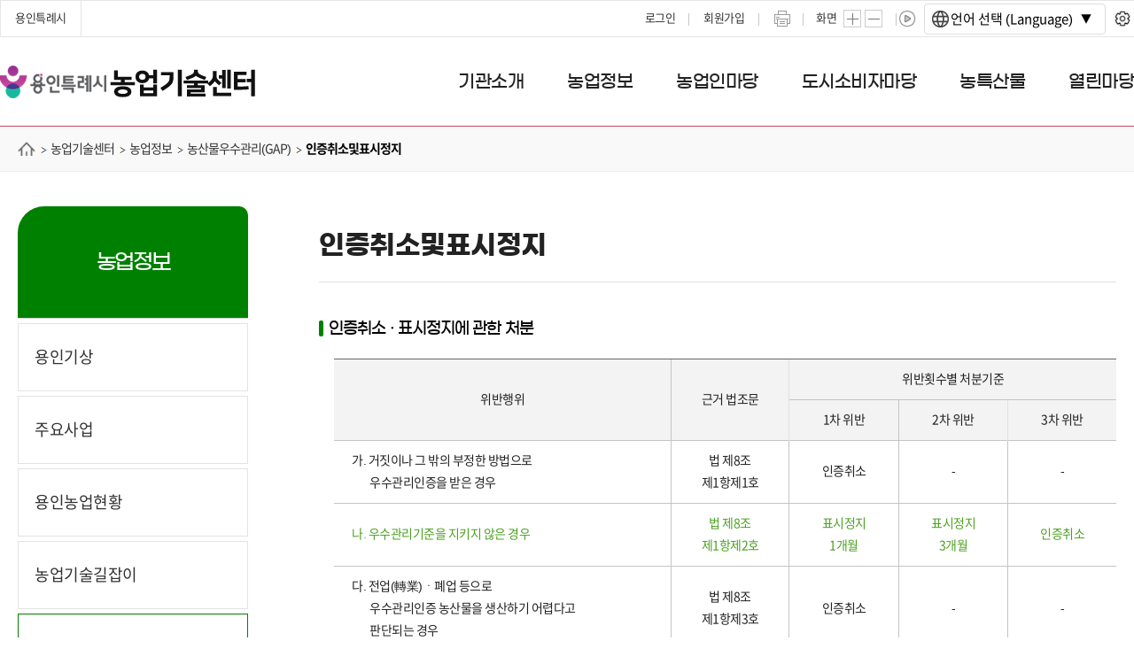

--- FILE ---
content_type: text/html;charset=UTF-8
request_url: http://www.yongin.go.kr/home/atc/atcInfo/atcInfoGap/atcInfoGap03.jsp;jsessionid=mBc71idMdoACk3N8ddCBVW1Q4NmOiPs4yCNnBSwOFgCcmH7lnObKOsaRnmvNcFI0.yonginwas_servlet_engine3
body_size: 172620
content:







    


























<!DOCTYPE HTML>
<html lang="ko" xml:lang="ko">
<head>
<title>
    
        
        인증취소및표시정지 &lt; 농산물우수관리(GAP) &lt; 농업정보 &lt; 농업기술센터 &lt; HOME : 용인시 농업기술센터
    
</title>
<link rel="shortcut icon" href="/common/favicon.ico" type="image/x-icon">
<meta http-equiv="Content-Type" content="text/html; charset=utf-8" />
<meta http-equiv="X-UA-Compatible" content="IE=edge" />
<meta name="viewport" content="width=device-width, initial-scale=1, minimum-scale=1.0"><!-- // [반응형] 메타태그 추가 -->

<link rel="stylesheet" href="/resources/user/atc/css/layout.css" type="text/css" />
<link rel="stylesheet" href="/resources/user/atc/css/base.css" type="text/css" />
<!-- 2022 개편 -->
<link rel="stylesheet" type="text/css" href="/resources/user/main/css/2021_layout.css?v=20251230">
<link rel="stylesheet" href="/resources/user/mayor/2022/css/mobile_new.css" type="text/css" /><!-- // [반응형] 리소스 추가 -->
<link rel="stylesheet" type="text/css" href="/resources/user/atc/css/2022_atc.css">
<link rel="stylesheet" type="text/css" href="/resources/user/main/css/slick.css">
<!-- customize -->
<link rel="stylesheet" type="text/css" href="/resources/openworks4/css/openworks4-custom.css">
    <script type="text/javascript">var CTX_PATH="";</script>
<!-- jquery core -->
<script type="text/javascript" src="/resources/libs/jquery/jquery-1.11.2.min.js"></script>
<script type="text/javascript" src="/resources/libs/jquery-ui-1.11.3.custom/jquery-ui.min.js"></script>

<!-- 설정 동기화 -->
<script type="text/javascript" src="/component/js/ND_globalConfig.do"></script>
<script type="text/javascript" src="/component/js/ND_massageConfig.do"></script>

<!-- 공통 외부 라이브러리 -->
<script type="text/javascript" src="/resources/libs/bootstrap-3.3.2-dist/js/bootstrap.min.js"></script>

<!-- HTML5 shim and Respond.js for IE8 support of HTML5 elements and media queries -->
<!-- WARNING: Respond.js doesn't work if you view the page via file:// -->
<!--[if lt IE 9]>
<script type="text/javascript" src="/resources/libs/html5shiv/3.7.2/html5shiv.min.js"></script>
<script type="text/javascript" src="/resources/libs/respond/1.4.2/respond.min.js"></script>
<![endif]-->

<!-- Openworks 공통 메소드 -->
<script type="text/javascript" src="/resources/openworks4/js/openworks.global.js"></script>
<script type="text/javascript" src="/resources/openworks4/js/openworks.message.js"></script>
<script type="text/javascript" src="/resources/openworks4/js/openworks.initialize.js"></script>
    
<!-- <link rel="stylesheet" type="text/css" href="/resources/libs/jgrowl-1.4.1/css/jquery.jgrowl.min.css" /> -->
    <script type="text/javascript" src="/resources/libs/jgrowl-1.4.1/js/jquery.jgrowl.min.js"></script>
    <script type="text/javascript" src="/resources/libs/form-3.51.0/jquery.form.js"></script>
    
<script type="text/javascript" src="/resources/user/atc/js/common.js"></script>
<script type="text/javascript" src="/resources/user/main/js/slick.min.js"></script>
<script type="text/javascript" src="/resources/user/main/js/ui-global2022.js"></script>
<script type="text/javascript" src="/resources/user/atc/js/ui-atc2022.js"></script>
<script type="text/javascript">
	$().ready(function() {
		
	});

    var jsDivPirnt = function() {
        window.print();
    };
</script>

<!-- ai번역 -->
<!-- 20251231 -->
<script>
function setLanguage(){
	let targetId = window.innerWidth > 1217 ? 'pc-lang' : 'mobile-lang'; //원한 위치 id="앞 이름"로 추가
	window.aiTranslatorConfig = {
		chat_bot_id: '1922afc5-262b-44f6-9cac-742c7b8fce25', // 필수
		select_user_name: 'yongin', // 필수
		panelClass: 'lang',
		targetElementId: targetId,
		currentDomain: 'https://yongin.han.kr' // 필수
	};
}
setLanguage()
let timerLang = null;
window.addEventListener('resize', function(){
	if(timerLang){
		clearTimeout(timerLang)
		timerLang = null;
		return;
	}
	// pc  id 이름 설정
	const pcChildElements = Array.from(document.getElementById('pc-lang').querySelectorAll('.ai-translate-panel.lang')).length;
	// mobile  id 이름 설정
	const mobileChildElements = Array.from(document.getElementById('mobile-lang').querySelectorAll('.ai-translate-panel.lang')).length;

	if(window.innerWidth > 1217 && pcChildElements){
		return;
	}
	if(window.innerWidth <= 1217 && mobileChildElements){
		return;
	}

	timerLang = setTimeout(function(){
		setLanguage();
		const translatorScript = document.createElement('script');
		translatorScript.type = 'text/javascript';
		translatorScript.src = 'https://www.yongin.go.kr/resources/aiTranslation/js/ai-translator.js?v=20260113';  // ai-translator.js  위치 설정
		translatorScript.async = true;
		document.head.appendChild(translatorScript);
	}, 1000);
});
</script>
<script src="/resources/aiTranslation/js/ai-translator.js?v=20260113"></script>

<!-- ai번역 끝-->




<meta name="keywords" content="인증취소및표시정지" />
<meta name="description" content="인증취소및표시정지" />






<script type="text/javascript">
    var anlzSessionId = "aGFhSUAIQPUw6p1fBmuyRuPRTunKrQ57YIM9d3y1gMe4dZR0tI1FT2DY9V0qVKJ5.eW9uZ2luX2RvbWFpbi95b25naW53YXMxX2hvbWVwYWdl";
    var anlzClientIp = "52.15.98.22";
    var anlzMenuCode = "atcInfoGap03";
</script>
<script type="text/javascript" src="/resources/openworks4/js/analyze/tracker.js"></script>


	<script type='text/javascript'>
		var _bwa = [];
		_bwa.push(['setCollectorUrl', 'https://www.yongin.go.kr/blueworks/api']);
		_bwa.push(['setCustomerId', 'yongin']);
		var d=document, g=d.createElement('script'), s=d.getElementsByTagName('script')[0];
		g.type='text/javascript';
		g.src='/resources/common/js/blueworksWebAgent-2.0.js';
		g.async=g.defer=true;
		s.parentNode.insertBefore(g, s);
	</script>
</head>
<body>

	

	

	

	

	

	

	

	

	

	

	

	

	

	

	
		
	

	

	

	

	

	

	

	

	

	

	

	

	

<div id="wrap" class="mj_main">
    <!--여기 gnb부분-->
      <div id="skipNavi">
        <a href="#contents">본문바로가기</a>
    </div>
    <!--header_wrap Start-->
    <main class="main_wrap">
		<!-- header START -->
		<!-- gnb -->
		<div class="header_gnb">
				<div class="header_top_line">
					<div class="header_top_inner">
						<div class="site_list">
							<ul>
								<li><a href="https://www.yongin.go.kr/index.do" target="_blank" title="용인특례시 새창열림">용인특례시</a></li>
							</ul>
						</div><!-- site_list end -->
						<div class="right_area">
							<div class="login_area">
								<ul>
									
										
										
											<li><a href="https://www.yongin.go.kr/login/BD_login.do" title="로그인 화면 이동">로그인</a></li>
											<li><a href="https://www.yongin.go.kr/user/join/BD_userTypeChoose.do" title="회원가입 화면 이동">회원가입</a></li>
										
									
								</ul>
							</div><!-- login_area end -->
							<div class="btn_print"><a href="#" onclick="jsDivPirnt(); return false;" title="프린트하기">프린트하기</a></div>
							<div class="magnify">
								<dl>
									<dt>화면</dt>
									<dd class="txt_plus"><a class="js-zoomin" href="#txt_plus"><img src="/resources/user_renewal/_common/images/ico-plus@2x.png" alt="글자크기 확대" /></a></dd>
									<dd class="txt_minus"><a class="js-zoomout" href="#txt_minus"><img src="/resources/user_renewal/_common/images/ico-minus@2x.png" alt="글자크기 축소" /></a></dd>
								</dl>
							</div>
							<!-- 20251231 -->
							<div id="pc-lang"></div>
							<style>
								#pc-lang {display: flex;align-items: center;height: 40px;}
								#pc-lang > div{display: flex;position: static;}
								#pc-lang > div button{background: none;}
								@media screen and (max-width: 1217px){
									#pc-lang{display:none;}
								}
							</style>
							<!-- //20251231 -->
						</div><!-- right_area end -->
					</div><!-- header_top_inner end -->
					<!-- 20251231 -->
					<div id="mobile-lang"></div>
					<style>
						#mobile-lang{display: none;position: fixed;right: 0;top: 1px;}
						#mobile-lang > div{display: flex;position: static;margin-right: 0;}
						#mobile-lang > div button{background: none;padding: 0;}
						#mobile-lang > div button.dropdown-toggle{padding: 0 16px 0 0;}
						@media screen and (max-width: 1217px){
							#mobile-lang{display:block;}
						}
					</style>
					<!-- //20251231 -->
				</div><!-- header_top_line end -->
				<!-- //gnb  -->

				<!-- navi -->
				<div class="header_nav inner_wrap">
					<h1 class="head_logo">
						<a href="/atc/index.do" title="용인시 농업기술센터"><img src="/resources/user_renewal/atc/images/layout/logo@2x.png?v=20251001" alt="용인시 농업기술센터"></a>
					</h1>
					<h2 class="blind">주메뉴</h2>
					<ul class="nav" id="nav">
						
							
								
									
									
									
								

								
								
									
										
											
											
										
									
										
									
										
									
										
									
										
									
								

								
									
										<li><a href="/home/atc/atcIntro/atcInfoPrdc01.jsp"><span>기관소개</span></a>
											<div class="lnb">
												<div class="container">
													<ul class="lnb-list">
														
															
																
																
																
															

															
																
																
																<li >
																	<a href="/home/atc/atcIntro/atcInfoPrdc01.jsp" >인사말</a>
																	
																</li>
															
														
															
																
																
																
															

															
																
																
																<li >
																	<a href="/home/atc/atcIntro/atcInfoPrdc02.jsp" >연혁</a>
																	
																</li>
															
														
															
																
																
																
															

															
																
																
																	
																		
																			
																			
																		
																	
																		
																	
																
																<li class="collapse">
																	<a href="/common/orgcht/BD_orgcht.do?q_domainCode=7" >조직도</a>
																	
																		<ul>
																			
																				
																					
																					
																					
																				
																				
																				
																				
																					<li><a href="/common/orgcht/BD_orgcht.do?q_domainCode=7" >부서 및 담당업무</a></li>
																				
																			
																				
																					
																					
																					
																				
																				
																				
																				
																					<li><a href="/common/orgcht/BD_selectOrgList.do?q_domainCode=7" >직원 검색결과</a></li>
																				
																			
																		</ul>
																	
																</li>
															
														
															
																
																
																
															

															
																
																
																	
																		
																			
																			
																		
																	
																		
																	
																		
																	
																
																<li class="collapse">
																	<a href="/home/atc/atcInfo/atcInfoPrdc/atcInfoPrdc04/atcInfoPrdc04_01.jsp" >시설현황(배치도)</a>
																	
																		<ul>
																			
																				
																					
																					
																					
																				
																				
																				
																				
																					<li><a href="/home/atc/atcInfo/atcInfoPrdc/atcInfoPrdc04/atcInfoPrdc04_01.jsp" >1층</a></li>
																				
																			
																				
																					
																					
																					
																				
																				
																				
																				
																					<li><a href="/home/atc/atcInfo/atcInfoPrdc/atcInfoPrdc04/atcInfoPrdc04_02.jsp" >2층</a></li>
																				
																			
																				
																					
																					
																					
																				
																				
																				
																				
																					<li><a href="/home/atc/atcInfo/atcInfoPrdc/atcInfoPrdc04/atcInfoPrdc04_03.jsp" >3층</a></li>
																				
																			
																		</ul>
																	
																</li>
															
														
															
																
																
																
															

															
																
																
																	
																		
																			
																			
																		
																	
																		
																	
																		
																	
																
																<li class="collapse">
																	<a href="/home/atc/atcIntro/atcInfoPrdc05/atcInfoPrdc05_01.jsp" >찾아오시는길</a>
																	
																		<ul>
																			
																				
																					
																					
																					
																				
																				
																				
																				
																					<li><a href="/home/atc/atcIntro/atcInfoPrdc05/atcInfoPrdc05_01.jsp" >농업기술센터(대중교통이용시)</a></li>
																				
																			
																				
																					
																					
																					
																				
																				
																				
																				
																					<li><a href="/home/atc/atcIntro/atcInfoPrdc05/atcInfoPrdc05_03.jsp" >농업기술센터(자가용이용시)</a></li>
																				
																			
																				
																					
																					
																					
																				
																				
																				
																				
																					<li><a href="/home/atc/atcIntro/atcInfoPrdc05/atcInfoPrdc05_02.jsp" >상담소</a></li>
																				
																			
																		</ul>
																	
																</li>
															
														
													</ul>
												</div>
											</div>
										</li>
									
									
								
							
						
							
								
									
									
									
								

								
								
									
										
											
											
												
													
														
														
													
												
													
												
													
												
											
										
									
										
									
										
									
										
									
										
									
										
									
										
									
										
									
										
									
										
									
								

								
									
										<li><a href="/home/atc/atcInfo/atcInfoWt/atcInfoWt_01.jsp"><span>농업정보</span></a>
											<div class="lnb">
												<div class="container">
													<ul class="lnb-list">
														
															
																
																
																
															

															
																
																
																	
																		
																			
																			
																		
																	
																		
																	
																		
																	
																
																<li class="collapse">
																	<a href="/home/atc/atcInfo/atcInfoWt/atcInfoWt_01.jsp" >용인기상</a>
																	
																		<ul>
																			
																				
																					
																					
																					
																				
																				
																				
																				
																					<li><a href="/home/atc/atcInfo/atcInfoWt/atcInfoWt_01.jsp" >기온(최저,최고,평균)</a></li>
																				
																			
																				
																					
																					
																					
																				
																				
																				
																				
																					<li><a href="/home/atc/atcInfo/atcInfoWt/atcInfoWt_02.jsp" >강수량,일조시간</a></li>
																				
																			
																				
																					
																					
																					
																				
																				
																				
																				
																					<li><a href="http://weather.rda.go.kr/" target="_blank" title="새창으로 이동합니다.">농업기상정보시스템</a></li>
																				
																			
																		</ul>
																	
																</li>
															
														
															
																
																
																
															

															
																
																
																	
																		
																			
																			
																				
																					
																						
																						
																					
																				
																					
																				
																					
																				
																			
																		
																	
																		
																	
																		
																	
																		
																	
																		
																	
																		
																	
																		
																	
																		
																	
																
																<li class="collapse">
																	<a href="/home/atc/atcInfo/atcInfoIp/atcInfoIp01/atcInfoIp01_01.jsp" >주요사업</a>
																	
																		<ul>
																			
																				
																					
																					
																					
																				
																				
																				
																					
																						
																							
																							
																						
																					
																						
																					
																						
																					
																				
																				
																					<li><a href="/home/atc/atcInfo/atcInfoIp/atcInfoIp01/atcInfoIp01_01.jsp" >새기술시범사업</a></li>
																				
																			
																				
																					
																					
																					
																				
																				
																				
																					
																						
																							
																							
																						
																					
																						
																					
																						
																					
																				
																				
																					<li><a href="/home/atc/atcInfo/atcInfoIp/atcInfoIp02/atcInfoIp02_01.jsp" >농업인교육</a></li>
																				
																			
																				
																					
																					
																					
																				
																				
																				
																					
																						
																							
																							
																						
																					
																						
																					
																						
																					
																				
																				
																					<li><a href="/home/atc/atcInfo/atcInfoIp/atcInfoIp03/atcInfoIp03_01.jsp" >농가경영컨설팅</a></li>
																				
																			
																				
																					
																					
																					
																				
																				
																				
																				
																					<li><a href="/home/atc/atcInfo/atcInfoIp/atcInfoIp04.jsp" >농업기계임대사업</a></li>
																				
																			
																				
																					
																					
																					
																				
																				
																				
																					
																						
																							
																							
																						
																					
																						
																					
																				
																				
																					<li><a href="/home/atc/atcInfo/atcInfoIp/atcInfoIp05/atcInfoIp05_01.jsp" >토양검정</a></li>
																				
																			
																				
																					
																					
																					
																				
																				
																				
																					
																						
																							
																							
																						
																					
																						
																					
																				
																				
																					<li><a href="/home/atc/atcInfo/atcInfoIp/atcInfoIp09/atcInfoIp09_01.jsp" >잔류농약분석실</a></li>
																				
																			
																				
																					
																					
																					
																				
																				
																				
																					
																						
																							
																							
																						
																					
																						
																					
																						
																					
																				
																				
																					<li><a href="/home/atc/atcInfo/atcInfoIp/atcInfoIp07/atcInfoIp07_01.jsp" >친환경미생물공급</a></li>
																				
																			
																				
																					
																					
																					
																				
																				
																				
																					
																						
																							
																							
																						
																					
																						
																					
																						
																					
																						
																					
																				
																				
																					<li><a href="/home/atc/atcInfo/atcInfoIp/atcInfoIp08/atcInfoIp08_01.jsp" >농산물가공지원센터</a></li>
																				
																			
																		</ul>
																	
																</li>
															
														
															
																
																
																
															

															
																
																
																<li >
																	<a href="/home/atc/atcInfo/atcInfoYg.jsp" >용인농업현황</a>
																	
																</li>
															
														
															
																
																
																
															

															
																
																
																<li >
																	<a href="https://www.nongsaro.go.kr/portal/ps/psb/psbx/cropEbookMain.ps?menuId=PS65290" target="_blank" title="새창으로 이동합니다.">농업기술길잡이</a>
																	
																</li>
															
														
															
																
																
																
															

															
																
																
																	
																		
																			
																			
																		
																	
																		
																	
																		
																	
																		
																	
																
																<li class="collapse">
																	<a href="/home/atc/atcInfo/atcInfoGap/atcInfoGap01.jsp" >농산물우수관리(GAP)</a>
																	
																		<ul>
																			
																				
																					
																					
																					
																				
																				
																				
																				
																					<li><a href="/home/atc/atcInfo/atcInfoGap/atcInfoGap01.jsp" >GAP인증개요</a></li>
																				
																			
																				
																					
																					
																					
																				
																				
																				
																				
																					<li><a href="/home/atc/atcInfo/atcInfoGap/atcInfoGap02.jsp" >추진절차및심사&amp;사후관리</a></li>
																				
																			
																				
																					
																					
																					
																				
																				
																				
																				
																					<li><a href="/home/atc/atcInfo/atcInfoGap/atcInfoGap03.jsp" >인증취소및표시정지</a></li>
																				
																			
																				
																					
																					
																					
																				
																				
																				
																				
																					<li><a href="/home/atc/atcInfo/atcInfoGap/atcInfoGap04.jsp" >GAP준수기준</a></li>
																				
																			
																		</ul>
																	
																</li>
															
														
															
																
																
																
															

															
																
																
																<li >
																	<a href="https://ncpms.rda.go.kr/npms/NewIndcUserListR.np" target="_blank" title="새창으로 이동합니다.">병해충발생정보</a>
																	
																</li>
															
														
															
																
																
																
															

															
																
																
																<li >
																	<a href="https://www.krei.re.kr/krei/page/20" target="_blank" title="새창으로 이동합니다.">농업관측</a>
																	
																</li>
															
														
															
																
																
																
															

															
																
																
																<li >
																	<a href="https://oasis.krei.re.kr/basicInfo/garak/price.do" target="_blank" title="새창으로 이동합니다.">가격정보</a>
																	
																</li>
															
														
															
																
																
																
															

															
																
																
																<li >
																	<a href="https://ncpms.rda.go.kr/npms/WeekFarmInfoListR.np" target="_blank" title="새창으로 이동합니다.">주간농사정보</a>
																	
																</li>
															
														
															
																
																
																
															

															
																
																
																<li >
																	<a href="/user/bbs/BD_selectBbsList.do?q_bbsCode=1035&q_clCode=3" >농업카드뉴스</a>
																	
																</li>
															
														
													</ul>
												</div>
											</div>
										</li>
									
									
								
							
						
							
								
									
									
									
								

								
								
									
										
											
											
												
													
														
														
													
												
													
												
											
										
									
										
									
										
									
										
									
										
									
										
									
										
									
								

								
									
										<li><a href="/home/atc/atcCompf/atcCompfGp/atcCompfGp01.jsp"><span>농업인마당</span></a>
											<div class="lnb">
												<div class="container">
													<ul class="lnb-list">
														
															
																
																
																
															

															
																
																
																	
																		
																			
																			
																		
																	
																		
																	
																
																<li class="collapse">
																	<a href="/home/atc/atcCompf/atcCompfGp/atcCompfGp01.jsp" >농업인단체협의회</a>
																	
																		<ul>
																			
																				
																					
																					
																					
																				
																				
																				
																				
																					<li><a href="/home/atc/atcCompf/atcCompfGp/atcCompfGp01.jsp" >설립목적</a></li>
																				
																			
																				
																					
																					
																					
																				
																				
																				
																				
																					<li><a href="/home/atc/atcCompf/atcCompfGp/atcCompfGp02.jsp" >임원현황</a></li>
																				
																			
																		</ul>
																	
																</li>
															
														
															
																
																
																
															

															
																
																
																	
																		
																			
																			
																		
																	
																		
																	
																
																<li class="collapse">
																	<a href="/home/atc/atcCompf/atcCompfRd/atcCompfRd01.jsp" >농촌지도자회</a>
																	
																		<ul>
																			
																				
																					
																					
																					
																				
																				
																				
																				
																					<li><a href="/home/atc/atcCompf/atcCompfRd/atcCompfRd01.jsp" >설립목적</a></li>
																				
																			
																				
																					
																					
																					
																				
																				
																				
																				
																					<li><a href="/home/atc/atcCompf/atcCompfRd/atcCompfRd02.jsp" >임원현황</a></li>
																				
																			
																		</ul>
																	
																</li>
															
														
															
																
																
																
															

															
																
																
																	
																		
																			
																			
																		
																	
																		
																	
																
																<li class="collapse">
																	<a href="/home/atc/atcCompf/atcCompfWl/atcCompfWl01.jsp" >생활개선회</a>
																	
																		<ul>
																			
																				
																					
																					
																					
																				
																				
																				
																				
																					<li><a href="/home/atc/atcCompf/atcCompfWl/atcCompfWl01.jsp" >설립목적</a></li>
																				
																			
																				
																					
																					
																					
																				
																				
																				
																				
																					<li><a href="/home/atc/atcCompf/atcCompfWl/atcCompfWl02.jsp" >임원현황</a></li>
																				
																			
																		</ul>
																	
																</li>
															
														
															
																
																
																
															

															
																
																
																	
																		
																			
																			
																		
																	
																		
																	
																
																<li class="collapse">
																	<a href="/home/atc/atcCompf/atcCompfH/atcCompfH01.jsp" >4-H회</a>
																	
																		<ul>
																			
																				
																					
																					
																					
																				
																				
																				
																				
																					<li><a href="/home/atc/atcCompf/atcCompfH/atcCompfH01.jsp" >설립목적</a></li>
																				
																			
																				
																					
																					
																					
																				
																				
																				
																				
																					<li><a href="/home/atc/atcCompf/atcCompfH/atcCompfH02.jsp" >임원현황</a></li>
																				
																			
																		</ul>
																	
																</li>
															
														
															
																
																
																
															

															
																
																
																	
																		
																			
																			
																		
																	
																		
																	
																
																<li class="collapse">
																	<a href="/home/atc/atcCompf/atcCompfHu/atcCompfHu01.jsp" >4-H연맹</a>
																	
																		<ul>
																			
																				
																					
																					
																					
																				
																				
																				
																				
																					<li><a href="/home/atc/atcCompf/atcCompfHu/atcCompfHu01.jsp" >설립목적</a></li>
																				
																			
																				
																					
																					
																					
																				
																				
																				
																				
																					<li><a href="/home/atc/atcCompf/atcCompfHu/atcCompfHu02.jsp" >임원현황</a></li>
																				
																			
																		</ul>
																	
																</li>
															
														
															
																
																
																
															

															
																
																
																	
																		
																			
																			
																		
																	
																		
																	
																
																<li class="collapse">
																	<a href="/home/atc/atcCompf/atcCompfSc/atcCompfSc01.jsp" >품목별 연구회</a>
																	
																		<ul>
																			
																				
																					
																					
																					
																				
																				
																				
																				
																					<li><a href="/home/atc/atcCompf/atcCompfSc/atcCompfSc01.jsp" >설립목적</a></li>
																				
																			
																				
																					
																					
																					
																				
																				
																				
																				
																					<li><a href="/home/atc/atcCompf/atcCompfSc/atcCompfSc02.jsp" >연구회소개</a></li>
																				
																			
																		</ul>
																	
																</li>
															
														
															
																
																
																
															

															
																
																
																	
																		
																			
																			
																				
																					
																						
																						
																					
																				
																					
																				
																					
																				
																			
																		
																	
																		
																	
																		
																	
																		
																	
																
																<li class="collapse">
																	<a href="/home/atc/atcCompf/atcCompfG/atcCompfG01/atcCompfG01_01.jsp" >용인그린대학</a>
																	
																		<ul>
																			
																				
																					
																					
																					
																				
																				
																				
																					
																						
																							
																							
																						
																					
																						
																					
																						
																					
																				
																				
																					<li><a href="/home/atc/atcCompf/atcCompfG/atcCompfG01/atcCompfG01_01.jsp" >용인그린대학</a></li>
																				
																			
																				
																					
																					
																					
																				
																				
																				
																					
																						
																							
																							
																						
																					
																						
																					
																						
																					
																				
																				
																					<li><a href="/home/atc/atcCompf/atcCompfG/atcCompfG02/atcCompfG02_01.jsp" >교육과정</a></li>
																				
																			
																				
																					
																					
																					
																				
																				
																				
																				
																					<li><a href="/home/atc/atcCompf/atcCompfG/atcCompfG03.jsp" >학사규정</a></li>
																				
																			
																				
																					
																					
																					
																				
																				
																				
																				
																					<li><a href="/user/bbs/BD_selectBbsList.do?q_bbsCode=1018&amp;q_clCode=1" >알림게시판</a></li>
																				
																			
																		</ul>
																	
																</li>
															
														
													</ul>
												</div>
											</div>
										</li>
									
									
								
							
						
							
								
									
									
									
								

								
								
									
										
											
											
												
													
														
														
															
																
																	
																	
																
															
																
															
																
															
														
													
												
													
												
													
												
											
										
									
										
									
										
									
										
									
										
									
										
									
										
									
										
									
										
									
								

								
									
										<li><a href="/home/atc/cityConsum/cityConsum01/cityConsum01_01/cityConsum01_01_01.jsp"><span>도시소비자마당</span></a>
											<div class="lnb">
												<div class="container">
													<ul class="lnb-list">
														
															
																
																
																
															

															
																
																
																	
																		
																			
																			
																				
																					
																						
																						
																					
																				
																					
																				
																					
																				
																			
																		
																	
																		
																	
																		
																	
																
																<li class="collapse">
																	<a href="/home/atc/cityConsum/cityConsum01/cityConsum01_01/cityConsum01_01_01.jsp" >농촌체험관광</a>
																	
																		<ul>
																			
																				
																					
																					
																					
																				
																				
																				
																					
																						
																							
																							
																						
																					
																						
																					
																						
																					
																				
																				
																					<li><a href="/home/atc/cityConsum/cityConsum01/cityConsum01_01/cityConsum01_01_01.jsp" >농촌체험마을</a></li>
																				
																			
																				
																					
																					
																					
																				
																				
																				
																					
																						
																							
																							
																						
																					
																						
																					
																						
																					
																						
																					
																						
																					
																						
																					
																						
																					
																						
																					
																						
																					
																						
																					
																						
																					
																						
																					
																				
																				
																					<li><a href="/home/atc/cityConsum/cityConsum01/cityConsum01_02/cityConsum01_02_01.jsp" >농촌체험농장</a></li>
																				
																			
																				
																					
																					
																					
																				
																				
																				
																					
																						
																							
																							
																						
																					
																						
																					
																						
																					
																						
																					
																				
																				
																					<li><a href="/home/atc/cityConsum/cityConsum01/cityConsum01_03/cityConsum01_03_08.jsp" >농촌교육농장</a></li>
																				
																			
																		</ul>
																	
																</li>
															
														
															
																
																
																
															

															
																
																
																	
																		
																			
																			
																				
																					
																						
																						
																					
																				
																					
																				
																					
																				
																					
																				
																					
																				
																					
																				
																			
																		
																	
																		
																	
																		
																	
																
																<li class="collapse">
																	<a href="/home/atc/cityConsum/cityConsum09/cityConsum09_01/cityConsum09_01_01.jsp" >농촌체험농장</a>
																	
																		<ul>
																			
																				
																					
																					
																					
																				
																				
																				
																					
																						
																							
																							
																						
																					
																						
																					
																						
																					
																						
																					
																						
																					
																						
																					
																				
																				
																					<li><a href="/home/atc/cityConsum/cityConsum09/cityConsum09_01/cityConsum09_01_01.jsp" >먹거리체험농장</a></li>
																				
																			
																				
																					
																					
																					
																				
																				
																				
																					
																						
																							
																							
																						
																					
																						
																					
																						
																					
																						
																					
																						
																					
																						
																					
																						
																					
																						
																					
																						
																					
																						
																					
																						
																					
																						
																					
																				
																				
																					<li><a href="/home/atc/cityConsum/cityConsum09/cityConsum09_02/cityConsum09_02_01.jsp" >농촌체험농장</a></li>
																				
																			
																				
																					
																					
																					
																				
																				
																				
																					
																						
																							
																							
																						
																					
																						
																					
																						
																					
																						
																					
																						
																					
																						
																					
																						
																					
																						
																					
																				
																				
																					<li><a href="/home/atc/cityConsum/cityConsum09/cityConsum09_03/cityConsum09_03_01.jsp" >식물체험농장</a></li>
																				
																			
																		</ul>
																	
																</li>
															
														
															
																
																
																
															

															
																
																
																	
																		
																			
																			
																		
																	
																		
																	
																		
																	
																		
																	
																
																<li class="collapse">
																	<a href="/home/atc/cityConsum/cityConsum10/cityConsum10_01.jsp" >농촌교육농장</a>
																	
																		<ul>
																			
																				
																					
																					
																					
																				
																				
																				
																				
																					<li><a href="/home/atc/cityConsum/cityConsum10/cityConsum10_01.jsp" >베리가든</a></li>
																				
																			
																				
																					
																					
																					
																				
																				
																				
																				
																					<li><a href="/home/atc/cityConsum/cityConsum10/cityConsum10_02.jsp" >용인곤충테마파크</a></li>
																				
																			
																				
																					
																					
																					
																				
																				
																				
																				
																					<li><a href="/home/atc/cityConsum/cityConsum10/cityConsum10_03.jsp" >허브영감</a></li>
																				
																			
																				
																					
																					
																					
																				
																				
																				
																				
																					<li><a href="/home/atc/cityConsum/cityConsum10/cityConsum10_04.jsp" >한터농원</a></li>
																				
																			
																		</ul>
																	
																</li>
															
														
															
																
																
																
															

															
																
																
																	
																		
																			
																			
																				
																					
																						
																						
																					
																				
																					
																				
																					
																				
																			
																		
																	
																		
																	
																		
																	
																		
																	
																
																<li class="collapse">
																	<a href="/home/atc/cityConsum/cityConsum02/cityConsum02_01/cityConsum02_01_01.jsp" >규방공예</a>
																	
																		<ul>
																			
																				
																					
																					
																					
																				
																				
																				
																					
																						
																							
																							
																						
																					
																						
																					
																						
																					
																				
																				
																					<li><a href="/home/atc/cityConsum/cityConsum02/cityConsum02_01/cityConsum02_01_01.jsp" >자료실</a></li>
																				
																			
																				
																					
																					
																					
																				
																				
																				
																					
																						
																							
																							
																						
																					
																						
																					
																						
																					
																						
																					
																						
																					
																						
																					
																						
																					
																						
																					
																						
																					
																						
																					
																						
																					
																						
																					
																						
																					
																						
																					
																						
																					
																						
																					
																				
																				
																					<li><a href="/home/atc/cityConsum/cityConsum02/cityConsum02_02/cityConsum02_02_01.jsp" >작품만들기</a></li>
																				
																			
																				
																					
																					
																					
																				
																				
																				
																				
																					<li><a href="/user/bbs/BD_selectBbsList.do?q_bbsCode=1024&amp;q_clCode=3" >작품방</a></li>
																				
																			
																				
																					
																					
																					
																				
																				
																				
																				
																					<li><a href="/home/atc/cityConsum/cityConsum02/cityConsum02_04.jsp" >수강신청</a></li>
																				
																			
																		</ul>
																	
																</li>
															
														
															
																
																
																
															

															
																
																
																	
																		
																			
																			
																		
																	
																		
																	
																
																<li class="collapse">
																	<a href="/home/atc/cityConsum/cityConsum01/cityConsum01_05/cityConsum01_05_01.jsp" >치유농업</a>
																	
																		<ul>
																			
																				
																					
																					
																					
																				
																				
																				
																				
																					<li><a href="/home/atc/cityConsum/cityConsum01/cityConsum01_05/cityConsum01_05_01.jsp" >치유농업 소개</a></li>
																				
																			
																				
																					
																					
																					
																				
																				
																				
																					
																						
																							
																							
																						
																					
																						
																					
																						
																					
																						
																					
																						
																					
																						
																					
																						
																					
																						
																					
																						
																					
																				
																				
																					<li><a href="/home/atc/cityConsum/cityConsum01_05/cityConsum01_05_02/cityConsum01_05_02_01.jsp" >치유농장</a></li>
																				
																			
																		</ul>
																	
																</li>
															
														
															
																
																
																
															

															
																
																
																	
																		
																			
																			
																				
																					
																						
																						
																					
																				
																					
																				
																					
																				
																					
																				
																			
																		
																	
																
																<li class="collapse">
																	<a href="/home/atc/cityConsum/cityConsum03/cityConsum03_01/cityConsum03_01_01.jsp" >도시농업</a>
																	
																		<ul>
																			
																				
																					
																					
																					
																				
																				
																				
																					
																						
																							
																							
																						
																					
																						
																					
																						
																					
																						
																					
																				
																				
																					<li><a href="/home/atc/cityConsum/cityConsum03/cityConsum03_01/cityConsum03_01_01.jsp" >실내식물가꾸기</a></li>
																				
																			
																		</ul>
																	
																</li>
															
														
															
																
																
																
															

															
																
																
																	
																		
																			
																			
																				
																					
																						
																						
																					
																				
																					
																				
																					
																				
																					
																				
																					
																				
																					
																				
																					
																				
																			
																		
																	
																		
																	
																		
																	
																
																<li class="collapse">
																	<a href="/home/atc/cityConsum/cityConsum05/cityConsum05_01/cityConsum05_01_01.jsp" >텃밭농작물재배법</a>
																	
																		<ul>
																			
																				
																					
																					
																					
																				
																				
																				
																					
																						
																							
																							
																						
																					
																						
																					
																						
																					
																						
																					
																						
																					
																						
																					
																						
																					
																				
																				
																					<li><a href="/home/atc/cityConsum/cityConsum05/cityConsum05_01/cityConsum05_01_01.jsp" >텃밭채소연간재배계획</a></li>
																				
																			
																				
																					
																					
																					
																				
																				
																				
																					
																						
																							
																							
																						
																					
																						
																					
																						
																					
																						
																					
																						
																					
																						
																					
																						
																					
																						
																					
																						
																					
																						
																					
																						
																					
																						
																					
																						
																					
																						
																					
																						
																					
																						
																					
																						
																					
																						
																					
																						
																					
																						
																					
																						
																					
																				
																				
																					<li><a href="/home/atc/cityConsum/cityConsum05/cityConsum05_02/cityConsum05_02_01.jsp" >텃밭채소가꾸기</a></li>
																				
																			
																				
																					
																					
																					
																				
																				
																				
																				
																					<li><a href="/home/atc/cityConsum/cityConsum05/cityConsum05_03.jsp" >거름줄때유의사항</a></li>
																				
																			
																		</ul>
																	
																</li>
															
														
															
																
																
																
															

															
																
																
																<li >
																	<a href="/home/atc/cityConsum/cityConsum07.jsp" >직거래농가</a>
																	
																</li>
															
														
															
																
																
																
															

															
																
																
																	
																		
																			
																			
																		
																	
																
																<li class="collapse">
																	<a href="/home/atc/cityConsum/cityConsum08/cityConsum08_02.jsp" >작지만강한농업경영인</a>
																	
																		<ul>
																			
																				
																					
																					
																					
																				
																				
																				
																				
																					<li><a href="/home/atc/cityConsum/cityConsum08/cityConsum08_02.jsp" >강소농스토어팜</a></li>
																				
																			
																		</ul>
																	
																</li>
															
														
													</ul>
												</div>
											</div>
										</li>
									
									
								
							
						
							
								
									
									
									
								

								
								
									
										
											
											
										
									
										
									
										
									
										
									
										
									
										
									
										
									
										
									
										
									
										
									
										
									
								

								
									
										<li><a href="/home/atc/spcPrdct/spcPrdctR.jsp"><span>농특산물</span></a>
											<div class="lnb">
												<div class="container">
													<ul class="lnb-list">
														
															
																
																
																
															

															
																
																
																<li >
																	<a href="/home/atc/spcPrdct/spcPrdctR.jsp" >용인백옥쌀</a>
																	
																</li>
															
														
															
																
																
																
															

															
																
																
																<li >
																	<a href="/home/atc/spcPrdct/spcPrdctV.jsp" >포곡모현 시설채소</a>
																	
																</li>
															
														
															
																
																
																
															

															
																
																
																<li >
																	<a href="/home/atc/spcPrdct/spcPrdctO.jsp" >남사오이</a>
																	
																</li>
															
														
															
																
																
																
															

															
																
																
																<li >
																	<a href="/home/atc/spcPrdct/spcPrdctB.jsp" >배</a>
																	
																</li>
															
														
															
																
																
																
															

															
																
																
																<li >
																	<a href="/home/atc/spcPrdct/spcPrdctG.jsp" >백옥포도</a>
																	
																</li>
															
														
															
																
																
																
															

															
																
																
																<li >
																	<a href="/home/atc/spcPrdct/spcPrdctP.jsp" >백옥복숭아</a>
																	
																</li>
															
														
															
																
																
																
															

															
																
																
																<li >
																	<a href="/home/atc/spcPrdct/spcPrdctM.jsp" >표고버섯</a>
																	
																</li>
															
														
															
																
																
																
															

															
																
																
																<li >
																	<a href="/home/atc/spcPrdct/spcPrdctS.jsp" >성산포크(양돈)</a>
																	
																</li>
															
														
															
																
																
																
															

															
																
																
																<li >
																	<a href="/home/atc/spcPrdct/spcPrdctC.jsp" >양계</a>
																	
																</li>
															
														
															
																
																
																
															

															
																
																
																<li >
																	<a href="/home/atc/spcPrdct/spcPrdctE.jsp" >양봉</a>
																	
																</li>
															
														
															
																
																
																
															

															
																
																
																<li >
																	<a href="/home/atc/spcPrdct/spcPrdctF.jsp" >화훼</a>
																	
																</li>
															
														
													</ul>
												</div>
											</div>
										</li>
									
									
								
							
						
							
								
									
									
									
								

								
								
									
										
											
											
												
													
														
														
													
												
													
												
													
												
													
												
											
										
									
										
									
										
									
								

								
									
										<li><a href="/user/bbs/BD_selectBbsList.do?q_bbsCode=1018&q_clCode=2"><span>열린마당</span></a>
											<div class="lnb">
												<div class="container">
													<ul class="lnb-list">
														
															
																
																
																
															

															
																
																
																	
																		
																			
																			
																		
																	
																		
																	
																		
																	
																		
																	
																
																<li class="collapse">
																	<a href="/user/bbs/BD_selectBbsList.do?q_bbsCode=1018&q_clCode=2" >공지사항</a>
																	
																		<ul>
																			
																				
																					
																					
																					
																				
																				
																				
																				
																					<li><a href="/user/bbs/BD_selectBbsList.do?q_bbsCode=1018&amp;q_clCode=2" >교육안내</a></li>
																				
																			
																				
																					
																					
																					
																				
																				
																				
																				
																					<li><a href="/user/bbs/BD_selectBbsList.do?q_bbsCode=1190" >채용안내</a></li>
																				
																			
																				
																					
																					
																					
																				
																				
																				
																				
																					<li><a href="/user/bbs/BD_selectBbsList.do?q_bbsCode=1191" >지원사업안내</a></li>
																				
																			
																				
																					
																					
																					
																				
																				
																				
																				
																					<li><a href="/user/bbs/BD_selectBbsList.do?q_bbsCode=1259" >농촌테마파크</a></li>
																				
																			
																		</ul>
																	
																</li>
															
														
															
																
																
																
															

															
																
																
																<li >
																	<a href="/user/bbs/BD_selectBbsList.do?q_bbsCode=1056" >묻고답하기</a>
																	
																</li>
															
														
															
																
																
																
															

															
																
																
																<li >
																	<a href="/user/bbs/BD_selectBbsList.do?q_bbsCode=1024&q_clCode=4" >사진첩</a>
																	
																</li>
															
														
													</ul>
												</div>
											</div>
										</li>
									
									
								
							
						
							
						
							
						
							
						
					</ul>
				</div><!-- header_nav END -->
			</div><!-- header_gnb END -->

		<!-- [반응형] 모바일 헤더 -->
		<header id="m_header">
			<h1 id="m_logo" class="major_logo"><a href="/atc/index.do" title="용인시 농업기술센터"><img src="/resources/user_renewal/atc/images/layout/logo@2x.png?v=20251001" alt="용인시 농업기술센터"></a></h1>
			<a href="#allmenu" id="btn_allmenu" role="button">전체메뉴</a>
			<nav id="allmenu">
				<span class="bg"></span>
				<ul>
					
						
							
								
								
								
							

							
							
								
									
										
										
									
								
									
								
									
								
									
								
									
								
							
							
								
									<li><a href="#none">기관소개</a>
										<ul>
											
												
													
													
													
												

												
													
													

													<li><a href="/home/atc/atcIntro/atcInfoPrdc01.jsp" >인사말</a>
														
															
														
													</li>
												
											
												
													
													
													
												

												
													
													

													<li><a href="/home/atc/atcIntro/atcInfoPrdc02.jsp" >연혁</a>
														
															
														
													</li>
												
											
												
													
													
													
												

												
													
													
														
															
																
																
															
														
															
														
													

													<li><a href="/common/orgcht/BD_orgcht.do?q_domainCode=7" >조직도</a>
														
															
																<ul>
																	
																		
																			
																			
																			
																		

																		
																			
																			
																		
																		
																			<li><a href="/common/orgcht/BD_orgcht.do?q_domainCode=7" >부서 및 담당업무</a></li>
																		
																	
																		
																			
																			
																			
																		

																		
																			
																			
																		
																		
																			<li><a href="/common/orgcht/BD_selectOrgList.do?q_domainCode=7" >직원 검색결과</a></li>
																		
																	
																</ul>
															
														
													</li>
												
											
												
													
													
													
												

												
													
													
														
															
																
																
															
														
															
														
															
														
													

													<li><a href="/home/atc/atcInfo/atcInfoPrdc/atcInfoPrdc04/atcInfoPrdc04_01.jsp" >시설현황(배치도)</a>
														
															
																<ul>
																	
																		
																			
																			
																			
																		

																		
																			
																			
																		
																		
																			<li><a href="/home/atc/atcInfo/atcInfoPrdc/atcInfoPrdc04/atcInfoPrdc04_01.jsp" >1층</a></li>
																		
																	
																		
																			
																			
																			
																		

																		
																			
																			
																		
																		
																			<li><a href="/home/atc/atcInfo/atcInfoPrdc/atcInfoPrdc04/atcInfoPrdc04_02.jsp" >2층</a></li>
																		
																	
																		
																			
																			
																			
																		

																		
																			
																			
																		
																		
																			<li><a href="/home/atc/atcInfo/atcInfoPrdc/atcInfoPrdc04/atcInfoPrdc04_03.jsp" >3층</a></li>
																		
																	
																</ul>
															
														
													</li>
												
											
												
													
													
													
												

												
													
													
														
															
																
																
															
														
															
														
															
														
													

													<li><a href="/home/atc/atcIntro/atcInfoPrdc05/atcInfoPrdc05_01.jsp" >찾아오시는길</a>
														
															
																<ul>
																	
																		
																			
																			
																			
																		

																		
																			
																			
																		
																		
																			<li><a href="/home/atc/atcIntro/atcInfoPrdc05/atcInfoPrdc05_01.jsp" >농업기술센터(대중교통이용시)</a></li>
																		
																	
																		
																			
																			
																			
																		

																		
																			
																			
																		
																		
																			<li><a href="/home/atc/atcIntro/atcInfoPrdc05/atcInfoPrdc05_03.jsp" >농업기술센터(자가용이용시)</a></li>
																		
																	
																		
																			
																			
																			
																		

																		
																			
																			
																		
																		
																			<li><a href="/home/atc/atcIntro/atcInfoPrdc05/atcInfoPrdc05_02.jsp" >상담소</a></li>
																		
																	
																</ul>
															
														
													</li>
												
											
										</ul>
									</li>
								
								
							
						
					
						
							
								
								
								
							

							
							
								
									
										
										
											
												
													
													
												
											
												
											
												
											
										
									
								
									
								
									
								
									
								
									
								
									
								
									
								
									
								
									
								
									
								
							
							
								
									<li><a href="#none">농업정보</a>
										<ul>
											
												
													
													
													
												

												
													
													
														
															
																
																
															
														
															
														
															
														
													

													<li><a href="/home/atc/atcInfo/atcInfoWt/atcInfoWt_01.jsp" >용인기상</a>
														
															
																<ul>
																	
																		
																			
																			
																			
																		

																		
																			
																			
																		
																		
																			<li><a href="/home/atc/atcInfo/atcInfoWt/atcInfoWt_01.jsp" >기온(최저,최고,평균)</a></li>
																		
																	
																		
																			
																			
																			
																		

																		
																			
																			
																		
																		
																			<li><a href="/home/atc/atcInfo/atcInfoWt/atcInfoWt_02.jsp" >강수량,일조시간</a></li>
																		
																	
																		
																			
																			
																			
																		

																		
																			
																			
																		
																		
																			<li><a href="http://weather.rda.go.kr/" target="_blank" title="새창으로 이동합니다.">농업기상정보시스템</a></li>
																		
																	
																</ul>
															
														
													</li>
												
											
												
													
													
													
												

												
													
													
														
															
																
																
																	
																		
																			
																			
																		
																	
																		
																	
																		
																	
																
															
														
															
														
															
														
															
														
															
														
															
														
															
														
															
														
													

													<li><a href="/home/atc/atcInfo/atcInfoIp/atcInfoIp01/atcInfoIp01_01.jsp" >주요사업</a>
														
															
																<ul>
																	
																		
																			
																			
																			
																		

																		
																			
																			
																				
																					
																						
																						
																					
																				
																					
																				
																					
																				
																			
																		
																		
																			<li><a href="/home/atc/atcInfo/atcInfoIp/atcInfoIp01/atcInfoIp01_01.jsp" >새기술시범사업</a></li>
																		
																	
																		
																			
																			
																			
																		

																		
																			
																			
																				
																					
																						
																						
																					
																				
																					
																				
																					
																				
																			
																		
																		
																			<li><a href="/home/atc/atcInfo/atcInfoIp/atcInfoIp02/atcInfoIp02_01.jsp" >농업인교육</a></li>
																		
																	
																		
																			
																			
																			
																		

																		
																			
																			
																				
																					
																						
																						
																					
																				
																					
																				
																					
																				
																			
																		
																		
																			<li><a href="/home/atc/atcInfo/atcInfoIp/atcInfoIp03/atcInfoIp03_01.jsp" >농가경영컨설팅</a></li>
																		
																	
																		
																			
																			
																			
																		

																		
																			
																			
																		
																		
																			<li><a href="/home/atc/atcInfo/atcInfoIp/atcInfoIp04.jsp" >농업기계임대사업</a></li>
																		
																	
																		
																			
																			
																			
																		

																		
																			
																			
																				
																					
																						
																						
																					
																				
																					
																				
																			
																		
																		
																			<li><a href="/home/atc/atcInfo/atcInfoIp/atcInfoIp05/atcInfoIp05_01.jsp" >토양검정</a></li>
																		
																	
																		
																			
																			
																			
																		

																		
																			
																			
																				
																					
																						
																						
																					
																				
																					
																				
																			
																		
																		
																			<li><a href="/home/atc/atcInfo/atcInfoIp/atcInfoIp09/atcInfoIp09_01.jsp" >잔류농약분석실</a></li>
																		
																	
																		
																			
																			
																			
																		

																		
																			
																			
																				
																					
																						
																						
																					
																				
																					
																				
																					
																				
																			
																		
																		
																			<li><a href="/home/atc/atcInfo/atcInfoIp/atcInfoIp07/atcInfoIp07_01.jsp" >친환경미생물공급</a></li>
																		
																	
																		
																			
																			
																			
																		

																		
																			
																			
																				
																					
																						
																						
																					
																				
																					
																				
																					
																				
																					
																				
																			
																		
																		
																			<li><a href="/home/atc/atcInfo/atcInfoIp/atcInfoIp08/atcInfoIp08_01.jsp" >농산물가공지원센터</a></li>
																		
																	
																</ul>
															
														
													</li>
												
											
												
													
													
													
												

												
													
													

													<li><a href="/home/atc/atcInfo/atcInfoYg.jsp" >용인농업현황</a>
														
															
														
													</li>
												
											
												
													
													
													
												

												
													
													

													<li><a href="https://www.nongsaro.go.kr/portal/ps/psb/psbx/cropEbookMain.ps?menuId=PS65290" target="_blank" title="새창으로 이동합니다.">농업기술길잡이</a>
														
															
														
													</li>
												
											
												
													
													
													
												

												
													
													
														
															
																
																
															
														
															
														
															
														
															
														
													

													<li><a href="/home/atc/atcInfo/atcInfoGap/atcInfoGap01.jsp" >농산물우수관리(GAP)</a>
														
															
																<ul>
																	
																		
																			
																			
																			
																		

																		
																			
																			
																		
																		
																			<li><a href="/home/atc/atcInfo/atcInfoGap/atcInfoGap01.jsp" >GAP인증개요</a></li>
																		
																	
																		
																			
																			
																			
																		

																		
																			
																			
																		
																		
																			<li><a href="/home/atc/atcInfo/atcInfoGap/atcInfoGap02.jsp" >추진절차및심사&amp;사후관리</a></li>
																		
																	
																		
																			
																			
																			
																		

																		
																			
																			
																		
																		
																			<li><a href="/home/atc/atcInfo/atcInfoGap/atcInfoGap03.jsp" >인증취소및표시정지</a></li>
																		
																	
																		
																			
																			
																			
																		

																		
																			
																			
																		
																		
																			<li><a href="/home/atc/atcInfo/atcInfoGap/atcInfoGap04.jsp" >GAP준수기준</a></li>
																		
																	
																</ul>
															
														
													</li>
												
											
												
													
													
													
												

												
													
													

													<li><a href="https://ncpms.rda.go.kr/npms/NewIndcUserListR.np" target="_blank" title="새창으로 이동합니다.">병해충발생정보</a>
														
															
														
													</li>
												
											
												
													
													
													
												

												
													
													

													<li><a href="https://www.krei.re.kr/krei/page/20" target="_blank" title="새창으로 이동합니다.">농업관측</a>
														
															
														
													</li>
												
											
												
													
													
													
												

												
													
													

													<li><a href="https://oasis.krei.re.kr/basicInfo/garak/price.do" target="_blank" title="새창으로 이동합니다.">가격정보</a>
														
															
														
													</li>
												
											
												
													
													
													
												

												
													
													

													<li><a href="https://ncpms.rda.go.kr/npms/WeekFarmInfoListR.np" target="_blank" title="새창으로 이동합니다.">주간농사정보</a>
														
															
														
													</li>
												
											
												
													
													
													
												

												
													
													

													<li><a href="/user/bbs/BD_selectBbsList.do?q_bbsCode=1035&q_clCode=3" >농업카드뉴스</a>
														
															
														
													</li>
												
											
										</ul>
									</li>
								
								
							
						
					
						
							
								
								
								
							

							
							
								
									
										
										
											
												
													
													
												
											
												
											
										
									
								
									
								
									
								
									
								
									
								
									
								
									
								
							
							
								
									<li><a href="#none">농업인마당</a>
										<ul>
											
												
													
													
													
												

												
													
													
														
															
																
																
															
														
															
														
													

													<li><a href="/home/atc/atcCompf/atcCompfGp/atcCompfGp01.jsp" >농업인단체협의회</a>
														
															
																<ul>
																	
																		
																			
																			
																			
																		

																		
																			
																			
																		
																		
																			<li><a href="/home/atc/atcCompf/atcCompfGp/atcCompfGp01.jsp" >설립목적</a></li>
																		
																	
																		
																			
																			
																			
																		

																		
																			
																			
																		
																		
																			<li><a href="/home/atc/atcCompf/atcCompfGp/atcCompfGp02.jsp" >임원현황</a></li>
																		
																	
																</ul>
															
														
													</li>
												
											
												
													
													
													
												

												
													
													
														
															
																
																
															
														
															
														
													

													<li><a href="/home/atc/atcCompf/atcCompfRd/atcCompfRd01.jsp" >농촌지도자회</a>
														
															
																<ul>
																	
																		
																			
																			
																			
																		

																		
																			
																			
																		
																		
																			<li><a href="/home/atc/atcCompf/atcCompfRd/atcCompfRd01.jsp" >설립목적</a></li>
																		
																	
																		
																			
																			
																			
																		

																		
																			
																			
																		
																		
																			<li><a href="/home/atc/atcCompf/atcCompfRd/atcCompfRd02.jsp" >임원현황</a></li>
																		
																	
																</ul>
															
														
													</li>
												
											
												
													
													
													
												

												
													
													
														
															
																
																
															
														
															
														
													

													<li><a href="/home/atc/atcCompf/atcCompfWl/atcCompfWl01.jsp" >생활개선회</a>
														
															
																<ul>
																	
																		
																			
																			
																			
																		

																		
																			
																			
																		
																		
																			<li><a href="/home/atc/atcCompf/atcCompfWl/atcCompfWl01.jsp" >설립목적</a></li>
																		
																	
																		
																			
																			
																			
																		

																		
																			
																			
																		
																		
																			<li><a href="/home/atc/atcCompf/atcCompfWl/atcCompfWl02.jsp" >임원현황</a></li>
																		
																	
																</ul>
															
														
													</li>
												
											
												
													
													
													
												

												
													
													
														
															
																
																
															
														
															
														
													

													<li><a href="/home/atc/atcCompf/atcCompfH/atcCompfH01.jsp" >4-H회</a>
														
															
																<ul>
																	
																		
																			
																			
																			
																		

																		
																			
																			
																		
																		
																			<li><a href="/home/atc/atcCompf/atcCompfH/atcCompfH01.jsp" >설립목적</a></li>
																		
																	
																		
																			
																			
																			
																		

																		
																			
																			
																		
																		
																			<li><a href="/home/atc/atcCompf/atcCompfH/atcCompfH02.jsp" >임원현황</a></li>
																		
																	
																</ul>
															
														
													</li>
												
											
												
													
													
													
												

												
													
													
														
															
																
																
															
														
															
														
													

													<li><a href="/home/atc/atcCompf/atcCompfHu/atcCompfHu01.jsp" >4-H연맹</a>
														
															
																<ul>
																	
																		
																			
																			
																			
																		

																		
																			
																			
																		
																		
																			<li><a href="/home/atc/atcCompf/atcCompfHu/atcCompfHu01.jsp" >설립목적</a></li>
																		
																	
																		
																			
																			
																			
																		

																		
																			
																			
																		
																		
																			<li><a href="/home/atc/atcCompf/atcCompfHu/atcCompfHu02.jsp" >임원현황</a></li>
																		
																	
																</ul>
															
														
													</li>
												
											
												
													
													
													
												

												
													
													
														
															
																
																
															
														
															
														
													

													<li><a href="/home/atc/atcCompf/atcCompfSc/atcCompfSc01.jsp" >품목별 연구회</a>
														
															
																<ul>
																	
																		
																			
																			
																			
																		

																		
																			
																			
																		
																		
																			<li><a href="/home/atc/atcCompf/atcCompfSc/atcCompfSc01.jsp" >설립목적</a></li>
																		
																	
																		
																			
																			
																			
																		

																		
																			
																			
																		
																		
																			<li><a href="/home/atc/atcCompf/atcCompfSc/atcCompfSc02.jsp" >연구회소개</a></li>
																		
																	
																</ul>
															
														
													</li>
												
											
												
													
													
													
												

												
													
													
														
															
																
																
																	
																		
																			
																			
																		
																	
																		
																	
																		
																	
																
															
														
															
														
															
														
															
														
													

													<li><a href="/home/atc/atcCompf/atcCompfG/atcCompfG01/atcCompfG01_01.jsp" >용인그린대학</a>
														
															
																<ul>
																	
																		
																			
																			
																			
																		

																		
																			
																			
																				
																					
																						
																						
																					
																				
																					
																				
																					
																				
																			
																		
																		
																			<li><a href="/home/atc/atcCompf/atcCompfG/atcCompfG01/atcCompfG01_01.jsp" >용인그린대학</a></li>
																		
																	
																		
																			
																			
																			
																		

																		
																			
																			
																				
																					
																						
																						
																					
																				
																					
																				
																					
																				
																			
																		
																		
																			<li><a href="/home/atc/atcCompf/atcCompfG/atcCompfG02/atcCompfG02_01.jsp" >교육과정</a></li>
																		
																	
																		
																			
																			
																			
																		

																		
																			
																			
																		
																		
																			<li><a href="/home/atc/atcCompf/atcCompfG/atcCompfG03.jsp" >학사규정</a></li>
																		
																	
																		
																			
																			
																			
																		

																		
																			
																			
																		
																		
																			<li><a href="/user/bbs/BD_selectBbsList.do?q_bbsCode=1018&q_clCode=1" >알림게시판</a></li>
																		
																	
																</ul>
															
														
													</li>
												
											
										</ul>
									</li>
								
								
							
						
					
						
							
								
								
								
							

							
							
								
									
										
										
											
												
													
													
														
															
																
																
															
														
															
														
															
														
													
												
											
												
											
												
											
										
									
								
									
								
									
								
									
								
									
								
									
								
									
								
									
								
									
								
							
							
								
									<li><a href="#none">도시소비자마당</a>
										<ul>
											
												
													
													
													
												

												
													
													
														
															
																
																
																	
																		
																			
																			
																		
																	
																		
																	
																		
																	
																
															
														
															
														
															
														
													

													<li><a href="/home/atc/cityConsum/cityConsum01/cityConsum01_01/cityConsum01_01_01.jsp" >농촌체험관광</a>
														
															
																<ul>
																	
																		
																			
																			
																			
																		

																		
																			
																			
																				
																					
																						
																						
																					
																				
																					
																				
																					
																				
																			
																		
																		
																			<li><a href="/home/atc/cityConsum/cityConsum01/cityConsum01_01/cityConsum01_01_01.jsp" >농촌체험마을</a></li>
																		
																	
																		
																			
																			
																			
																		

																		
																			
																			
																				
																					
																						
																						
																					
																				
																					
																				
																					
																				
																					
																				
																					
																				
																					
																				
																					
																				
																					
																				
																					
																				
																					
																				
																					
																				
																					
																				
																			
																		
																		
																			<li><a href="/home/atc/cityConsum/cityConsum01/cityConsum01_02/cityConsum01_02_01.jsp" >농촌체험농장</a></li>
																		
																	
																		
																			
																			
																			
																		

																		
																			
																			
																				
																					
																						
																						
																					
																				
																					
																				
																					
																				
																					
																				
																			
																		
																		
																			<li><a href="/home/atc/cityConsum/cityConsum01/cityConsum01_03/cityConsum01_03_08.jsp" >농촌교육농장</a></li>
																		
																	
																</ul>
															
														
													</li>
												
											
												
													
													
													
												

												
													
													
														
															
																
																
																	
																		
																			
																			
																		
																	
																		
																	
																		
																	
																		
																	
																		
																	
																		
																	
																
															
														
															
														
															
														
													

													<li><a href="/home/atc/cityConsum/cityConsum09/cityConsum09_01/cityConsum09_01_01.jsp" >농촌체험농장</a>
														
															
																<ul>
																	
																		
																			
																			
																			
																		

																		
																			
																			
																				
																					
																						
																						
																					
																				
																					
																				
																					
																				
																					
																				
																					
																				
																					
																				
																			
																		
																		
																			<li><a href="/home/atc/cityConsum/cityConsum09/cityConsum09_01/cityConsum09_01_01.jsp" >먹거리체험농장</a></li>
																		
																	
																		
																			
																			
																			
																		

																		
																			
																			
																				
																					
																						
																						
																					
																				
																					
																				
																					
																				
																					
																				
																					
																				
																					
																				
																					
																				
																					
																				
																					
																				
																					
																				
																					
																				
																					
																				
																			
																		
																		
																			<li><a href="/home/atc/cityConsum/cityConsum09/cityConsum09_02/cityConsum09_02_01.jsp" >농촌체험농장</a></li>
																		
																	
																		
																			
																			
																			
																		

																		
																			
																			
																				
																					
																						
																						
																					
																				
																					
																				
																					
																				
																					
																				
																					
																				
																					
																				
																					
																				
																					
																				
																			
																		
																		
																			<li><a href="/home/atc/cityConsum/cityConsum09/cityConsum09_03/cityConsum09_03_01.jsp" >식물체험농장</a></li>
																		
																	
																</ul>
															
														
													</li>
												
											
												
													
													
													
												

												
													
													
														
															
																
																
															
														
															
														
															
														
															
														
													

													<li><a href="/home/atc/cityConsum/cityConsum10/cityConsum10_01.jsp" >농촌교육농장</a>
														
															
																<ul>
																	
																		
																			
																			
																			
																		

																		
																			
																			
																		
																		
																			<li><a href="/home/atc/cityConsum/cityConsum10/cityConsum10_01.jsp" >베리가든</a></li>
																		
																	
																		
																			
																			
																			
																		

																		
																			
																			
																		
																		
																			<li><a href="/home/atc/cityConsum/cityConsum10/cityConsum10_02.jsp" >용인곤충테마파크</a></li>
																		
																	
																		
																			
																			
																			
																		

																		
																			
																			
																		
																		
																			<li><a href="/home/atc/cityConsum/cityConsum10/cityConsum10_03.jsp" >허브영감</a></li>
																		
																	
																		
																			
																			
																			
																		

																		
																			
																			
																		
																		
																			<li><a href="/home/atc/cityConsum/cityConsum10/cityConsum10_04.jsp" >한터농원</a></li>
																		
																	
																</ul>
															
														
													</li>
												
											
												
													
													
													
												

												
													
													
														
															
																
																
																	
																		
																			
																			
																		
																	
																		
																	
																		
																	
																
															
														
															
														
															
														
															
														
													

													<li><a href="/home/atc/cityConsum/cityConsum02/cityConsum02_01/cityConsum02_01_01.jsp" >규방공예</a>
														
															
																<ul>
																	
																		
																			
																			
																			
																		

																		
																			
																			
																				
																					
																						
																						
																					
																				
																					
																				
																					
																				
																			
																		
																		
																			<li><a href="/home/atc/cityConsum/cityConsum02/cityConsum02_01/cityConsum02_01_01.jsp" >자료실</a></li>
																		
																	
																		
																			
																			
																			
																		

																		
																			
																			
																				
																					
																						
																						
																					
																				
																					
																				
																					
																				
																					
																				
																					
																				
																					
																				
																					
																				
																					
																				
																					
																				
																					
																				
																					
																				
																					
																				
																					
																				
																					
																				
																					
																				
																					
																				
																			
																		
																		
																			<li><a href="/home/atc/cityConsum/cityConsum02/cityConsum02_02/cityConsum02_02_01.jsp" >작품만들기</a></li>
																		
																	
																		
																			
																			
																			
																		

																		
																			
																			
																		
																		
																			<li><a href="/user/bbs/BD_selectBbsList.do?q_bbsCode=1024&q_clCode=3" >작품방</a></li>
																		
																	
																		
																			
																			
																			
																		

																		
																			
																			
																		
																		
																			<li><a href="/home/atc/cityConsum/cityConsum02/cityConsum02_04.jsp" >수강신청</a></li>
																		
																	
																</ul>
															
														
													</li>
												
											
												
													
													
													
												

												
													
													
														
															
																
																
															
														
															
														
													

													<li><a href="/home/atc/cityConsum/cityConsum01/cityConsum01_05/cityConsum01_05_01.jsp" >치유농업</a>
														
															
																<ul>
																	
																		
																			
																			
																			
																		

																		
																			
																			
																		
																		
																			<li><a href="/home/atc/cityConsum/cityConsum01/cityConsum01_05/cityConsum01_05_01.jsp" >치유농업 소개</a></li>
																		
																	
																		
																			
																			
																			
																		

																		
																			
																			
																				
																					
																						
																						
																					
																				
																					
																				
																					
																				
																					
																				
																					
																				
																					
																				
																					
																				
																					
																				
																					
																				
																			
																		
																		
																			<li><a href="/home/atc/cityConsum/cityConsum01_05/cityConsum01_05_02/cityConsum01_05_02_01.jsp" >치유농장</a></li>
																		
																	
																</ul>
															
														
													</li>
												
											
												
													
													
													
												

												
													
													
														
															
																
																
																	
																		
																			
																			
																		
																	
																		
																	
																		
																	
																		
																	
																
															
														
													

													<li><a href="/home/atc/cityConsum/cityConsum03/cityConsum03_01/cityConsum03_01_01.jsp" >도시농업</a>
														
															
																<ul>
																	
																		
																			
																			
																			
																		

																		
																			
																			
																				
																					
																						
																						
																					
																				
																					
																				
																					
																				
																					
																				
																			
																		
																		
																			<li><a href="/home/atc/cityConsum/cityConsum03/cityConsum03_01/cityConsum03_01_01.jsp" >실내식물가꾸기</a></li>
																		
																	
																</ul>
															
														
													</li>
												
											
												
													
													
													
												

												
													
													
														
															
																
																
																	
																		
																			
																			
																		
																	
																		
																	
																		
																	
																		
																	
																		
																	
																		
																	
																		
																	
																
															
														
															
														
															
														
													

													<li><a href="/home/atc/cityConsum/cityConsum05/cityConsum05_01/cityConsum05_01_01.jsp" >텃밭농작물재배법</a>
														
															
																<ul>
																	
																		
																			
																			
																			
																		

																		
																			
																			
																				
																					
																						
																						
																					
																				
																					
																				
																					
																				
																					
																				
																					
																				
																					
																				
																					
																				
																			
																		
																		
																			<li><a href="/home/atc/cityConsum/cityConsum05/cityConsum05_01/cityConsum05_01_01.jsp" >텃밭채소연간재배계획</a></li>
																		
																	
																		
																			
																			
																			
																		

																		
																			
																			
																				
																					
																						
																						
																					
																				
																					
																				
																					
																				
																					
																				
																					
																				
																					
																				
																					
																				
																					
																				
																					
																				
																					
																				
																					
																				
																					
																				
																					
																				
																					
																				
																					
																				
																					
																				
																					
																				
																					
																				
																					
																				
																					
																				
																					
																				
																			
																		
																		
																			<li><a href="/home/atc/cityConsum/cityConsum05/cityConsum05_02/cityConsum05_02_01.jsp" >텃밭채소가꾸기</a></li>
																		
																	
																		
																			
																			
																			
																		

																		
																			
																			
																		
																		
																			<li><a href="/home/atc/cityConsum/cityConsum05/cityConsum05_03.jsp" >거름줄때유의사항</a></li>
																		
																	
																</ul>
															
														
													</li>
												
											
												
													
													
													
												

												
													
													

													<li><a href="/home/atc/cityConsum/cityConsum07.jsp" >직거래농가</a>
														
															
														
													</li>
												
											
												
													
													
													
												

												
													
													
														
															
																
																
															
														
													

													<li><a href="/home/atc/cityConsum/cityConsum08/cityConsum08_02.jsp" >작지만강한농업경영인</a>
														
															
																<ul>
																	
																		
																			
																			
																			
																		

																		
																			
																			
																		
																		
																			<li><a href="/home/atc/cityConsum/cityConsum08/cityConsum08_02.jsp" >강소농스토어팜</a></li>
																		
																	
																</ul>
															
														
													</li>
												
											
										</ul>
									</li>
								
								
							
						
					
						
							
								
								
								
							

							
							
								
									
										
										
									
								
									
								
									
								
									
								
									
								
									
								
									
								
									
								
									
								
									
								
									
								
							
							
								
									<li><a href="#none">농특산물</a>
										<ul>
											
												
													
													
													
												

												
													
													

													<li><a href="/home/atc/spcPrdct/spcPrdctR.jsp" >용인백옥쌀</a>
														
															
														
													</li>
												
											
												
													
													
													
												

												
													
													

													<li><a href="/home/atc/spcPrdct/spcPrdctV.jsp" >포곡모현 시설채소</a>
														
															
														
													</li>
												
											
												
													
													
													
												

												
													
													

													<li><a href="/home/atc/spcPrdct/spcPrdctO.jsp" >남사오이</a>
														
															
														
													</li>
												
											
												
													
													
													
												

												
													
													

													<li><a href="/home/atc/spcPrdct/spcPrdctB.jsp" >배</a>
														
															
														
													</li>
												
											
												
													
													
													
												

												
													
													

													<li><a href="/home/atc/spcPrdct/spcPrdctG.jsp" >백옥포도</a>
														
															
														
													</li>
												
											
												
													
													
													
												

												
													
													

													<li><a href="/home/atc/spcPrdct/spcPrdctP.jsp" >백옥복숭아</a>
														
															
														
													</li>
												
											
												
													
													
													
												

												
													
													

													<li><a href="/home/atc/spcPrdct/spcPrdctM.jsp" >표고버섯</a>
														
															
														
													</li>
												
											
												
													
													
													
												

												
													
													

													<li><a href="/home/atc/spcPrdct/spcPrdctS.jsp" >성산포크(양돈)</a>
														
															
														
													</li>
												
											
												
													
													
													
												

												
													
													

													<li><a href="/home/atc/spcPrdct/spcPrdctC.jsp" >양계</a>
														
															
														
													</li>
												
											
												
													
													
													
												

												
													
													

													<li><a href="/home/atc/spcPrdct/spcPrdctE.jsp" >양봉</a>
														
															
														
													</li>
												
											
												
													
													
													
												

												
													
													

													<li><a href="/home/atc/spcPrdct/spcPrdctF.jsp" >화훼</a>
														
															
														
													</li>
												
											
										</ul>
									</li>
								
								
							
						
					
						
							
								
								
								
							

							
							
								
									
										
										
											
												
													
													
												
											
												
											
												
											
												
											
										
									
								
									
								
									
								
							
							
								
									<li><a href="#none">열린마당</a>
										<ul>
											
												
													
													
													
												

												
													
													
														
															
																
																
															
														
															
														
															
														
															
														
													

													<li><a href="/user/bbs/BD_selectBbsList.do?q_bbsCode=1018&q_clCode=2" >공지사항</a>
														
															
																<ul>
																	
																		
																			
																			
																			
																		

																		
																			
																			
																		
																		
																			<li><a href="/user/bbs/BD_selectBbsList.do?q_bbsCode=1018&q_clCode=2" >교육안내</a></li>
																		
																	
																		
																			
																			
																			
																		

																		
																			
																			
																		
																		
																			<li><a href="/user/bbs/BD_selectBbsList.do?q_bbsCode=1190" >채용안내</a></li>
																		
																	
																		
																			
																			
																			
																		

																		
																			
																			
																		
																		
																			<li><a href="/user/bbs/BD_selectBbsList.do?q_bbsCode=1191" >지원사업안내</a></li>
																		
																	
																		
																			
																			
																			
																		

																		
																			
																			
																		
																		
																			<li><a href="/user/bbs/BD_selectBbsList.do?q_bbsCode=1259" >농촌테마파크</a></li>
																		
																	
																</ul>
															
														
													</li>
												
											
												
													
													
													
												

												
													
													

													<li><a href="/user/bbs/BD_selectBbsList.do?q_bbsCode=1056" >묻고답하기</a>
														
															
														
													</li>
												
											
												
													
													
													
												

												
													
													

													<li><a href="/user/bbs/BD_selectBbsList.do?q_bbsCode=1024&q_clCode=4" >사진첩</a>
														
															
														
													</li>
												
											
										</ul>
									</li>
								
								
							
						
					
						
					
						
					
						
					
				</ul>
				<button type="button" id="btn_allmenu_close"><span class="sr-only">전체메뉴 닫기</span></button>
			</nav>
			
				
					<a href="https://www.yongin.go.kr/login/BD_login.do" class="btn_login" role="button">로그인</a>
				
				
			
		</header>
		<!-- // [반응형] 모바일 헤더 -->
	</main>
	<!-- header END -->

    <div id="containerWrap">
        <div id="container">
            <div id="lnb"><!-- lnb 지정 -->

                <div class="lnb_type1"><!-- lnb st 지정 -->
                
				
					
				
					
						
						
					
				
					
				
					
				
					
				
					
				
					
				
					
				
					
				

					<h2>농업정보</h2>
                        <ul>
							
							
                            
                            	
								
									
									
										
									
								
	                            
	                            
	                                <!-- 해당 메뉴에 class="on" 추가 -->
	                                
	                                    
	                                    
	                                    
	                                        
	                                    
	                                

                                    <!-- 1뎁스 링크주소 담기 -->
                                    
                                    
                                        
                                            
                                                
                                                
                                            
                                        
                                            
                                        
                                            
                                        
                                    
                                    
                                    
	                                <li >
	                                    <a href="/home/atc/atcInfo/atcInfoWt/atcInfoWt_01.jsp" >용인기상</a>
	                                    
	                                        <ul>
	                                        
	                                            
	                                                
	                                                    
	                                                    
	                                                    
	                                                        
	                                                    
	                                                
	                                                
	                                                
	                                                <li >
	                                                    <a href="/home/atc/atcInfo/atcInfoWt/atcInfoWt_01.jsp" >기온(최저,최고,평균)</a>
	                                                </li>
	                                            
	                                        
	                                            
	                                                
	                                                    
	                                                    
	                                                    
	                                                        
	                                                    
	                                                
	                                                
	                                                
	                                                <li >
	                                                    <a href="/home/atc/atcInfo/atcInfoWt/atcInfoWt_02.jsp" >강수량,일조시간</a>
	                                                </li>
	                                            
	                                        
	                                            
	                                                
	                                                    
	                                                        
	                                                    
	                                                    
	                                                    
	                                                
	                                                
	                                                
	                                                <li >
	                                                    <a href="http://weather.rda.go.kr/" target="_blank" title="새창으로 이동합니다.">농업기상정보시스템</a>
	                                                </li>
	                                            
	                                        
	                                        </ul>
	                                    
	                                </li>
	                            
                            
                            	
								
									
									
										
									
								
	                            
	                            
	                                <!-- 해당 메뉴에 class="on" 추가 -->
	                                
	                                    
	                                    
	                                    
	                                        
	                                    
	                                

                                    <!-- 1뎁스 링크주소 담기 -->
                                    
                                    
                                        
                                            
                                                
                                                
                                                    
                                                        
                                                            
                                                            
                                                        
                                                    
                                                        
                                                    
                                                        
                                                    
                                                
                                            
                                        
                                            
                                        
                                            
                                        
                                            
                                        
                                            
                                        
                                            
                                        
                                            
                                        
                                            
                                        
                                    
                                    
                                    
	                                <li >
	                                    <a href="/home/atc/atcInfo/atcInfoIp/atcInfoIp01/atcInfoIp01_01.jsp" >주요사업</a>
	                                    
	                                        <ul>
	                                        
	                                            
	                                                
	                                                    
	                                                    
	                                                    
	                                                        
	                                                    
	                                                
	                                                
	                                                
	                                                    
	                                                        
	                                                            
	                                                            
	                                                        
	                                                    
	                                                        
	                                                    
	                                                        
	                                                    
	                                                
	                                                <li >
	                                                    <a href="/home/atc/atcInfo/atcInfoIp/atcInfoIp01/atcInfoIp01_01.jsp" >새기술시범사업</a>
	                                                </li>
	                                            
	                                        
	                                            
	                                                
	                                                    
	                                                    
	                                                    
	                                                        
	                                                    
	                                                
	                                                
	                                                
	                                                    
	                                                        
	                                                            
	                                                            
	                                                        
	                                                    
	                                                        
	                                                    
	                                                        
	                                                    
	                                                
	                                                <li >
	                                                    <a href="/home/atc/atcInfo/atcInfoIp/atcInfoIp02/atcInfoIp02_01.jsp" >농업인교육</a>
	                                                </li>
	                                            
	                                        
	                                            
	                                                
	                                                    
	                                                    
	                                                    
	                                                        
	                                                    
	                                                
	                                                
	                                                
	                                                    
	                                                        
	                                                            
	                                                            
	                                                        
	                                                    
	                                                        
	                                                    
	                                                        
	                                                    
	                                                
	                                                <li >
	                                                    <a href="/home/atc/atcInfo/atcInfoIp/atcInfoIp03/atcInfoIp03_01.jsp" >농가경영컨설팅</a>
	                                                </li>
	                                            
	                                        
	                                            
	                                                
	                                                    
	                                                    
	                                                    
	                                                        
	                                                    
	                                                
	                                                
	                                                
	                                                <li >
	                                                    <a href="/home/atc/atcInfo/atcInfoIp/atcInfoIp04.jsp" >농업기계임대사업</a>
	                                                </li>
	                                            
	                                        
	                                            
	                                                
	                                                    
	                                                    
	                                                    
	                                                        
	                                                    
	                                                
	                                                
	                                                
	                                                    
	                                                        
	                                                            
	                                                            
	                                                        
	                                                    
	                                                        
	                                                    
	                                                
	                                                <li >
	                                                    <a href="/home/atc/atcInfo/atcInfoIp/atcInfoIp05/atcInfoIp05_01.jsp" >토양검정</a>
	                                                </li>
	                                            
	                                        
	                                            
	                                                
	                                                    
	                                                    
	                                                    
	                                                        
	                                                    
	                                                
	                                                
	                                                
	                                                    
	                                                        
	                                                            
	                                                            
	                                                        
	                                                    
	                                                        
	                                                    
	                                                
	                                                <li >
	                                                    <a href="/home/atc/atcInfo/atcInfoIp/atcInfoIp09/atcInfoIp09_01.jsp" >잔류농약분석실</a>
	                                                </li>
	                                            
	                                        
	                                            
	                                                
	                                                    
	                                                    
	                                                    
	                                                        
	                                                    
	                                                
	                                                
	                                                
	                                                    
	                                                        
	                                                            
	                                                            
	                                                        
	                                                    
	                                                        
	                                                    
	                                                        
	                                                    
	                                                
	                                                <li >
	                                                    <a href="/home/atc/atcInfo/atcInfoIp/atcInfoIp07/atcInfoIp07_01.jsp" >친환경미생물공급</a>
	                                                </li>
	                                            
	                                        
	                                            
	                                                
	                                                    
	                                                    
	                                                    
	                                                        
	                                                    
	                                                
	                                                
	                                                
	                                                    
	                                                        
	                                                            
	                                                            
	                                                        
	                                                    
	                                                        
	                                                    
	                                                        
	                                                    
	                                                        
	                                                    
	                                                
	                                                <li >
	                                                    <a href="/home/atc/atcInfo/atcInfoIp/atcInfoIp08/atcInfoIp08_01.jsp" >농산물가공지원센터</a>
	                                                </li>
	                                            
	                                        
	                                        </ul>
	                                    
	                                </li>
	                            
                            
                            	
								
									
									
										
									
								
	                            
	                            
	                                <!-- 해당 메뉴에 class="on" 추가 -->
	                                
	                                    
	                                    
	                                    
	                                        
	                                    
	                                

                                    <!-- 1뎁스 링크주소 담기 -->
                                    
                                    
                                    
                                    
	                                <li >
	                                    <a href="/home/atc/atcInfo/atcInfoYg.jsp" >용인농업현황</a>
	                                    
	                                </li>
	                            
                            
                            	
								
									
									
										
									
								
	                            
	                            
	                                <!-- 해당 메뉴에 class="on" 추가 -->
	                                
	                                    
	                                        
	                                    
	                                    
	                                    
	                                

                                    <!-- 1뎁스 링크주소 담기 -->
                                    
                                    
                                    
                                    
	                                <li >
	                                    <a href="https://www.nongsaro.go.kr/portal/ps/psb/psbx/cropEbookMain.ps?menuId=PS65290" target="_blank" title="새창으로 이동합니다.">농업기술길잡이</a>
	                                    
	                                </li>
	                            
                            
                            	
								
									
										
									
									
								
	                            
	                            
	                                <!-- 해당 메뉴에 class="on" 추가 -->
	                                
	                                    
	                                    
	                                    
	                                        
	                                    
	                                

                                    <!-- 1뎁스 링크주소 담기 -->
                                    
                                    
                                        
                                            
                                                
                                                
                                            
                                        
                                            
                                        
                                            
                                        
                                            
                                        
                                    
                                    
                                    
                                        
                                    
	                                <li class="on">
	                                    <a href="/home/atc/atcInfo/atcInfoGap/atcInfoGap01.jsp" >농산물우수관리(GAP)</a>
	                                    
	                                        <ul>
	                                        
	                                            
	                                                
	                                                    
	                                                    
	                                                    
	                                                        
	                                                    
	                                                
	                                                
	                                                
	                                                <li >
	                                                    <a href="/home/atc/atcInfo/atcInfoGap/atcInfoGap01.jsp" >GAP인증개요</a>
	                                                </li>
	                                            
	                                        
	                                            
	                                                
	                                                    
	                                                    
	                                                    
	                                                        
	                                                    
	                                                
	                                                
	                                                
	                                                <li >
	                                                    <a href="/home/atc/atcInfo/atcInfoGap/atcInfoGap02.jsp" >추진절차및심사&사후관리</a>
	                                                </li>
	                                            
	                                        
	                                            
	                                                
	                                                    
	                                                    
	                                                    
	                                                        
	                                                    
	                                                
	                                                
	                                                
	                                                <li class="on">
	                                                    <a href="/home/atc/atcInfo/atcInfoGap/atcInfoGap03.jsp" >인증취소및표시정지</a>
	                                                </li>
	                                            
	                                        
	                                            
	                                                
	                                                    
	                                                    
	                                                    
	                                                        
	                                                    
	                                                
	                                                
	                                                
	                                                <li >
	                                                    <a href="/home/atc/atcInfo/atcInfoGap/atcInfoGap04.jsp" >GAP준수기준</a>
	                                                </li>
	                                            
	                                        
	                                        </ul>
	                                    
	                                </li>
	                            
                            
                            	
								
									
									
										
									
								
	                            
	                            
	                                <!-- 해당 메뉴에 class="on" 추가 -->
	                                
	                                    
	                                        
	                                    
	                                    
	                                    
	                                

                                    <!-- 1뎁스 링크주소 담기 -->
                                    
                                    
                                    
                                    
	                                <li >
	                                    <a href="https://ncpms.rda.go.kr/npms/NewIndcUserListR.np" target="_blank" title="새창으로 이동합니다.">병해충발생정보</a>
	                                    
	                                </li>
	                            
                            
                            	
								
									
									
										
									
								
	                            
	                            
	                                <!-- 해당 메뉴에 class="on" 추가 -->
	                                
	                                    
	                                        
	                                    
	                                    
	                                    
	                                

                                    <!-- 1뎁스 링크주소 담기 -->
                                    
                                    
                                    
                                    
	                                <li >
	                                    <a href="https://www.krei.re.kr/krei/page/20" target="_blank" title="새창으로 이동합니다.">농업관측</a>
	                                    
	                                </li>
	                            
                            
                            	
								
									
									
										
									
								
	                            
	                            
	                                <!-- 해당 메뉴에 class="on" 추가 -->
	                                
	                                    
	                                        
	                                    
	                                    
	                                    
	                                

                                    <!-- 1뎁스 링크주소 담기 -->
                                    
                                    
                                    
                                    
	                                <li >
	                                    <a href="https://oasis.krei.re.kr/basicInfo/garak/price.do" target="_blank" title="새창으로 이동합니다.">가격정보</a>
	                                    
	                                </li>
	                            
                            
                            	
								
									
									
										
									
								
	                            
	                            
	                                <!-- 해당 메뉴에 class="on" 추가 -->
	                                
	                                    
	                                        
	                                    
	                                    
	                                    
	                                

                                    <!-- 1뎁스 링크주소 담기 -->
                                    
                                    
                                    
                                    
	                                <li >
	                                    <a href="https://ncpms.rda.go.kr/npms/WeekFarmInfoListR.np" target="_blank" title="새창으로 이동합니다.">주간농사정보</a>
	                                    
	                                </li>
	                            
                            
                            	
								
									
									
										
									
								
	                            
	                            
	                                <!-- 해당 메뉴에 class="on" 추가 -->
	                                
	                                    
	                                    
	                                    
	                                        
	                                    
	                                

                                    <!-- 1뎁스 링크주소 담기 -->
                                    
                                    
                                    
                                    
	                                <li >
	                                    <a href="/user/bbs/BD_selectBbsList.do?q_bbsCode=1035&q_clCode=3" >농업카드뉴스</a>
	                                    
	                                </li>
	                            
                            
                        </ul>
                </div><!-- lnb st 지정 -->
            </div><!-- lnb 지정 -->

            <div id="contents">
                <!-- 본문 비쥬얼 -->
                <div class="contents_visual">
                <img src="/resources/user/atc/images/common/visual.png" alt="농업은 생명! 농촌은 미래! 건강한 삶을 생각합니다. 깨끗한 환경을 생각합니다." >
                </div>
                <!-- 본문 비쥬얼 -->
                <div class="h3_box">
                    <h3>
                        
                        인증취소및표시정지
                    </h3><!-- 본문 타이틀 -->
                    <ul class="location"><!-- 로케이션 -->
                        
                        
                            
                                <li class="first">HOME</li>
                            
                        
                            
                        
                            
                                <li class="">농업기술센터</li>
                            
                        
                            
                        
                            
                                <li class="">농업정보</li>
                            
                        
                            
                        
                            
                                <li class="">농산물우수관리(GAP)</li>
                            
                        
                            
                        
                            
                                <li class="end">인증취소및표시정지</li>
                            
                        

                    </ul>
                    <!-- <ul class="btn_area">
                        <li><a href="#"><img src="/resources/user/atc/images/common/print.gif" alt="인쇄" /></a></li>
                    </ul> -->
                </div>
                <div class="cont_box">
                    
                    
    
<div class="cont_box">
						<h4>인증취소 · 표시정지에 관한 처분</h4>
						<div class="cont_txt1">
							<div class="tbl_st1">
								<table>
									<caption>인증취소 · 표시정지에 관한 처분 안내(위반행위, 근거 법조문, 위반횟수별 처분기준-1차위반,2차위반,3차위반)으로 구성</caption>
									<colgroup>
										<col style="width:43%">
										<col style="width:15%">
										<col style="width:14%">
										<col style="width:14%">
										<col style="width:14%">
									</colgroup>
									<thead>
										<tr>
											<th scope="col" rowspan="2">위반행위</th>
											<th scope="col" rowspan="2">근거 법조문</th>
											<th scope="col" colspan="3">위반횟수별 처분기준</th>
										</tr>
										<tr>
											<th scope="col">1차 위반</th>
											<th scope="col">2차 위반</th>
											<th scope="col">3차 위반</th>
										</tr>
									</thead>
									<tbody>
										<tr>
											<td scope="row" class="td_leftnone td_al2">가. 거짓이나 그 밖의 부정한 방법으로 <p class="marL20">우수관리인증을 받은 경우</p></td>
											<td>법 제8조<br>제1항제1호</td>
											<td>인증취소</td>
											<td>-</td>
											<td>-</td>
										</tr>
										<tr>
											<td scope="row" class="td_leftnone td_al2 txt_green">나. 우수관리기준을 지키지 않은 경우</td>
											<td class="txt_green">법 제8조<br>제1항제2호</td>
											<td class="txt_green">표시정지<br>1개월</td>
											<td class="txt_green">표시정지<br>3개월</td>
											<td class="txt_green">인증취소</td>
										</tr>
										<tr>
											<td scope="row" class="td_leftnone td_al2">다. 전업(轉業)ㆍ폐업 등으로 <p class="marL20">우수관리인증 농산물을 생산하기 어렵다고 </p><p class="marL20">판단되는 경우</p></td>
											<td>법 제8조<br>제1항제3호</td>
											<td>인증취소</td>
											<td>-</td>
											<td>-</td>
										</tr>
										<tr>
											<td scope="row" class="td_leftnone td_al2">라. 우수관리인증을 받은 자가 정당한 사유<p class="marL20">없이 조사ㆍ점검 또는 자료제출 요청에 </p><p class="marL20">응하지 않은 경우</p></td>
											<td>법 제8조<br>제1항제4호</td>
											<td>표시정지<br>1개월</td>
											<td>표시정지<br>3개월</td>
											<td>인증취소</td>
										</tr>
										<tr>
											<td scope="row" class="td_leftnone td_al2">마. 우수관리인증을 받은 자가 <p class="marL20">법 제6조제7항에 따른 우수관리인증의 표시방법을 </p><p class="marL20">위반한 경우</p></td>
											<td>법 제8조<br/>제1항제4호의2</td>
											<td>시정명령</td>
											<td>표시정지<br>1개월</td>
											<td>표시정지<br>3개월</td>
										</tr>
										<tr>
											<td scope="row" class="td_leftnone td_al2">바. 법 제7조제4항에 따른 우수관리인증의 <p class="marL20">변경승인을 받지 않고 중요 사항을 </p><p class="marL20">변경한 경우</p></td>
											<td>법 제8조<br>제1항제5호</td>
											<td>표시정지<br>1개월</td>
											<td>표시정지<br>3개월</td>
											<td>인증취소</td>
										</tr>
										<tr>
											<td scope="row" class="td_leftnone td_al2">사. 우수관리인증의 표시정지기간 중에 <p class="marL20">우수관리인증의 표시를 한 경우</p></td>
											<td>법 제8조<br>제1항제6호</td>
											<td>인증취소</td>
											<td>-</td>
											<td>-</td>
										</tr>
									</tbody>
									<tfoot>
									</tfoot>
								</table>
							</div>
						</div>
						<h4>"나. 우수관리기준을 지키지 않은 경우" 란?</h4>
						<dl class="list_st1 type4">
							<dt>1. 농산물의 이력추적이 불가능한 경우</dt>
							<dd>가. 인증 농산물과 일반 농산물이 섞이지 않도록 관리하지 못하는 경우</dd>
							<dd class="last">나. 영농관련 자료를 기록하지 않거나 인증품의 출하 후 1년 이상 보관하지 않는 경우</dd>
							<dt>2. 안전성 기준을 위반한 경우</dt>
							<dd>
								가. 농약안전사용기준(대상작물, 대상농약, 사용횟수, 사용시기)을 위반한 경우
								<p class="marL20">(외부로부터의 오염원 유입으로 인한 경우를 포함한다)</p>
							</dd>
							<dd>나. 농산물의 농약 및 중금속 잔류검사 결과 잔류 허용기준을 초과한 경우</dd>
							<dd class="last">다. 토양 및 용수의 기준을 초과한 경우</dd>
							<dt>3. 비료 및 양분관리 기준을 위반한 경우</dt>
							<dd>가. 비료 공정규격에 적합하지 않은 비료를 사용한 경우</dd>
							<dd>나. 유기농업 자재를 자가제조하는 경우 친환경농어업법에서 정한 자재 외의 자재를 사용한 경우</dd>
							<dd class="last">다. 인삼의 경우 화학비료를 사용한 경우</dd>
							<dt>4. 농약 등의 관리가 부실한 경우</dt>
							<dd>가. 사용하다 남은 농약 잔류물을 외부에 방류하거나 폐기한 경우</dd>
							<dd class="last">나. 농약 보관함 또는 보관 장소를 별도 지정하여 보관하지 않는 경우</dd>
							<dt>5. 수확 및 수확 후 관리가 부적절한 경우</dt>
							<dd>가. 수확용 농기구, 장비 등에 이물질이 부착되어 부패되거나 곰팡이가 발생하는 등 청결관리가 이루어지지 않은 경우
							</dd>
							<dd>나. 수확한 농산물이 외부에 그대로 노출되어 야생동물 등으로부터 피해가 발생한 경우</dd>
							<dd class="last">다. 지정된 수확 후 처리시설이 아닌 곳에서 수확 후 처리를 한 경우</dd>
							<dt class="last">6. 농약병, 폐비닐 등 농장에서 발생한 오염물질을 농장에 방치한 경우</dt>
							<dt class="last">7. 농작업자의 건강과 안전을 위한 보호 장비를 갖추지 않은 경우</dt>
							<dt class="last">8. 농업인 기본교육을 유효기간 내에 이수하지 않은 경우</dt>
							<dt class="last">9. 위해요소관리계획서를 작성하지 않았거나 이행하지 않은 경우</dt>
						</dl>
					</div>


                    
                </div>
            </div>
            




	<div class="contact_box hasSatisfy">
		<ul>
			
				<li>☏&nbsp;<span class="bold">기술지원과</span>&nbsp;&nbsp;<span>031-6193-1082</span></li>
			
			
			
		</ul>
	</div>


        </div>

    </div>
	<footer class="footer_2021">
		<div class="familysite">
		</div><!-- familysite end -->

		<div class="footer_body">
			<ul class="footer_sns">
				<li><a href="https://ko-kr.facebook.com/yicity/" target="_blank" title="용인시 페이스북 새창열림"><img src="/resources/user/main/img/main/facebook_icon.png" alt="페이스북 아이콘" /></a></li>
				<li><a href="https://blog.naver.com/govlrodtnr" target="_blank" title="용인시 네이버블로그 새창열림"><img src="/resources/user/main/img/main/naverblog_icon.png" alt="네이버블로그 아이콘" /></a></li>
				<li><a href="https://www.instagram.com/yongin_stagram/?hl=ko" target="_blank" title="용인시 인스타그램 새창열림"><img src="/resources/user/main/img/main/instagram_icon.png" alt="인스타그램 아이콘" /></a></li>
				<li><a href="https://www.youtube.com/user/TheYongin" target="_blank" title="용인시 유튜브 새창열림"><img src="/resources/user/main/img/main/youtube_icon.png" alt="유튜브 아이콘" /></a></li>
				<li><a href="https://story.kakao.com/ch/yongincity" target="_blank" title="용인시 카카오스토리 새창열림"><img src="/resources/user/main/img/main/kakaostory_icon.png" alt="카카오스토리 아이콘" /></a></li>
			</ul><!-- footer_sns end -->
			<ul class="footer_menu">
				<li><a href="/home/yonginInfo/yonginInfo_11.jsp"><span><font color="orange">개인정보처리방침</font></span></a></li>
				<li><a href="/home/yonginInfo/yonginInfo_05.jsp"><span>저작권정책</span></a></li>
				<li><a href="/atc/sub/sitemap.do"><span>사이트맵</span></a></li>
				<!-- <li><a href="/home/yonginInfo/yonginInfo_06.jsp"><span>이메일무단수집거부</span></a></li> -->
				<li><a href="/home/yiIf/yiIfHall/yiIfHall04.jsp"><span>부서별FAX번호</span></a></li>
			</ul><!-- footer_menu end -->
			<div class="address">
				<span>(17019) 경기도 용인시 처인구 중부대로 1199(삼가동)111</span>
				<span class="copy">COPYRIGHT(C) YONGIN SPECIAL CITY. ALL RIGHTS RESERVED.</span>
			</div><!-- address end -->
			<ul class="complaint_center">
				<li class="callcenter">
						<span class="title">
						    <span>민원상담콜센터(09:00 ~ 18:00)</span>
						    <span >1577-1122 또는 031-6193-2114</span>&nbsp(유료 <span class="tooltip-box">
						        <img src="/resources/site/www_2025/images/common/ico-info-gray.png" style="padding-top: 5px; cursor: pointer;" />
						        <!-- 말풍선 Layer -->
						        <div class="tooltip-layer">
						            ‘용인시 민원상담콜센터’의 통화요금은 행정기관의 서비스 제공에 대한
						            수익자 부담원칙에 따라 별도의 정보이용료 없이 일반 통화요금이 부과되며,
						            휴대전화 이용 시 본인이 가입한 이동통신사의 요금체계에 따릅니다.
						        </div>
						    </span>)<br>
						    <span>(상담시간 외 보이스봇 응대 및 당직실 연결)</span><br>
						</span>
					</li>
					<li class="messagecenter">
						<span class="title">휴대전화 문자상담(09:00 ~ 18:00) 1577-1122</span>
					</li>
			</ul><!-- complaint_center end -->
			
		</div><!-- footer_body end -->
	</footer><!-- footer_2021 end -->
    
</div>

<style>
.tooltip-box {
    position: relative;
    display: inline-block;
    z-index: 1000; /* 부모 기준으로도 충분히 위 */
}

.tooltip-layer {
    position: absolute;
    bottom: 100%;
    left: 50%;
    transform: translateX(-50%);
    
    background: #ffffff !important;     /* 배경 강제 */
    color: #666 !important;          /* 글자색 강제 */
    padding: 12px 14px !important;
    border: 1px solid #ccc !important;;
    border-radius: 6px;
    width: 260px;
    font-size: 13px !important;
    
    box-shadow: 0 3px 12px rgba(0,0,0,0.25) !important;
    white-space: normal;
    line-height: 1.4 !important;

    display: none;
    z-index: 999999 !important;         /* 최상단 표시 강제 */
    opacity: 1 !important;              /* 투명도 문제 방지 */
}

.tooltip-box:hover .tooltip-layer {
    display: block !important;          /* hover 시 강제 표시 */
}
</style>
</body>
</html>



--- FILE ---
content_type: text/javascript;charset=utf-8
request_url: http://www.yongin.go.kr/resources/common/js/blueworksWebAgent-2.0.js
body_size: 9770
content:
var a=['>>>\x20set\x20debugFlag\x20:\x20','setXhrTimeout','setApiKey','setCustomerId','setDomainId','setUserId','setVisitorCookieTimeout','setSessionTimeout','setIgnoreActionTime','not\x20initialized','>>>\x20collectorUrl\x20:\x20','\x0a>>>\x20apiKey\x20\x20\x20\x20\x20\x20\x20:\x20','\x0a>>>\x20customerId\x20\x20\x20:\x20','\x0a>>>\x20domainId\x20\x20\x20\x20\x20:\x20','readyStat','complete','addEventListener','load','attachEvent','assignEventHandlerOnError','unshift','apply','amd','bwa','start','BWA','object','_BWA','2.0','performance','mozPerformance','msPerformance','webkitPerformance','encodeURIComponent','decodeURIComponent','assignEventHandlerOnload','stringify','parse','function','string','prototype','hasOwnProperty','call','undefined','length','shift','The\x20method\x20\x27','\x27\x20is\x20not\x20supported.','exec','^(?:(?:https?|ftp):)/*(?:[^@]+@)?([^:/#]+)','lastIndexOf','indexOf','replace','href','toString','substring','cookieEnabled','checkCookie','_pk_','setTime','getTime','toGMTString',';path=',';domain=',';secure','uct','sct','lvt','log','setCookie\x20:\x20','=([^;]*)','cookie','getCookie\x20:\x20','split','document','referrer','parent','error','handleOnLoadEvent:\x20collectorUrl\x20is\x20not\x20set!','defaultData','handleOnErrorEvent:\x20collectorUrl\x20is\x20not\x20set!','errorData','timing','navigationStart','language','userAgent','platform','width','height','ssNs','ssVc','responseEnd','fetchStart','loadEventEnd','loadEventStart','could\x20not\x20access\x20to\x20timing\x20information.','message','type','timeStamp','colno','stack','POST','setRequestHeader','Content-type','application/json;charset=UTF-8','>>>\x20sendRequest\x20:\x20','send','error\x20occurred\x20while\x20sending\x20the\x20request.','open','XDomainRequest','CORS\x20not\x20supported(','timeout','onload','onerror','There\x20was\x20an\x20error\x20making\x20the\x20request.','error\x20occurred\x20while\x20creating\x20CorsRequestSender.','setDebug'];(function(c,d){var e=function(f){while(--f){c['push'](c['shift']());}};e(++d);}(a,0x8e));var b=function(c,d){c=c-0x0;var e=a[c];return e;};'use strict';if(typeof window[b('0x0')]!==b('0x1')){window[b('0x2')]=function(){var c;var d=b('0x3');var e=new Date();var f=window,g=document,h=navigator,i=screen,j=f[b('0x4')]||f[b('0x5')]||f[b('0x6')]||f[b('0x7')],k=f[b('0x8')],l=f[b('0x9')];var m=[];var n=[];var o=[['assignEventHandlerOnError'],[b('0xa')]];function p(q){try{return JSON[b('0xb')](q);}catch(r){return'';}}function s(t){try{return JSON[b('0xc')](t);}catch(u){return null;}}function v(w){var x=typeof w;return x!=='undefined';}function y(z){return typeof z===b('0xd');}function A(B){return typeof B===b('0xe')||B instanceof String;}function C(D){return typeof D===b('0x1');}function E(F){if(!F){return!![];}var G,H=!![];for(G in F){if(Object[b('0xf')][b('0x10')][b('0x11')](F,G)){H=![];}}return H;}function I(){return typeof document===b('0x12');}function J(K){try{return l(K);}catch(L){return unescape(K);}}function M(){var N,O,P;for(var Q=0x0;Q<arguments[b('0x13')];Q++){P=arguments[Q];N=P[b('0x14')]();O=P[b('0x14')]();if(N[O]){N[O]['apply'](N,P);}else{console['error'](b('0x15')+O+b('0x16'));}}}function R(S){var T=new RegExp('^([a-z]+):'),U=T[b('0x17')](S);return U?U[0x1]:null;}function V(W){var X=new RegExp(b('0x18')),Y=X[b('0x17')](W);return Y?Y[0x1]:W;}function Z(a0,a1){a0=String(a0);return a0[b('0x19')](a1,0x0)===0x0;}function a2(a3,a4){a3=String(a3);return a3[b('0x1a')](a4,a3['length']-a4[b('0x13')])!==-0x1;}function a5(a6,a7){a6=String(a6);return a6[b('0x1a')](a7)!==-0x1;}function a8(a9){if(a9&&String(a9)===a9){return a9[b('0x1b')](/^\s+|\s+$/g,'');}return a9;}function aa(ab){if(ab===null||!C(ab)){return null;}var ac=ab['constructor']();for(var ad in ab){if(ab[b('0x10')](ad)){ac[ad]=ab[ad];}}return ac;}function ae(){var af=e['getTime']();var ag=d;var ah,ai;var aj,ak,al;var am=J(f['location'][b('0x1c')]),an=J(aX());var ao=0x2710;var ap='/',aq='',ar=![],as=0x757b12c00,at=0x1b7740,au=0x1388;var av;var aw=![];function ax(){function ay(){return((0x1+Math['random']())*0x10000|0x0)[b('0x1d')](0x10)[b('0x1e')](0x1);}function az(){return new String(af)[b('0x1e')](0x1);}return ay()+ay()+'-'+ay()+'-'+ay()+'-'+ay()+'-'+az();}function aA(){if(v(av)){return av;}if(!v(h[b('0x1f')])){var aB=aC(b('0x20'));aE(aB,'1');av=aP(aB)==='1'?!![]:![];return av;}av=h[b('0x1f')]?!![]:![];return av;}function aC(aD){return b('0x21')+aD+'.'+aj+(ak?'.'+ak:'');}function aE(aF,aG,aH,aI,aJ,aK){if(!aA()){return;}var aL;if(aH){aL=new Date();aL[b('0x22')](aL[b('0x23')]()+aH);}g['cookie']=aF+'='+k(aG)+(aH?';expires='+aL[b('0x24')]():'')+b('0x25')+(aI||'/')+(aJ?b('0x26')+aJ:'')+(aK?b('0x27'):'');}function aM(aN){if(!aA()){return;}var aO=aN['u']+'.'+aN[b('0x28')]+'.'+aN['s']+'.'+aN[b('0x29')]+'.'+aN[b('0x2a')]+'.'+aN['vc'];if(aw){console[b('0x2b')](b('0x2c')+p(aO));}aE(aC('id'),aO,as,ap,aq,ar);}function aP(aQ){if(!aA()){return null;}var aR=new RegExp('(^|;)[\x20]*'+aQ+b('0x2d'));var aS=aR[b('0x17')](g[b('0x2e')]);return aS?l(aS[0x2]):null;}function aT(){var aU=aP(aC('id'));if(aw){console['log'](b('0x2f')+p(aU));}var aV;if(aU){var aW=aU[b('0x30')]('.');aV={'nv':'N','u':aW[0x0],'uct':aW[0x1],'ns':'N','s':aW[0x2],'sct':aW[0x3],'lvt':aW[0x4],'vc':aW[0x5]};if(af-aV['lvt']>at){aV['ns']='Y';aV['s']=ax();aV['sct']=af;aV[b('0x2a')]=af;aV['vc']=0x0;}}else{aV={'nv':'Y','u':ax(),'uct':af,'ns':'Y','s':ax(),'sct':af,'lvt':af,'vc':0x0};}return aV;}function aX(){var aY='';try{aY=f['top'][b('0x31')][b('0x32')];}catch(aZ){if(f[b('0x33')]){try{aY=f['parent'][b('0x31')][b('0x32')];}catch(b0){aY='';}}}if(aY===''){aY=g['referrer'];}return aY;}function b1(){if(!ah){console[b('0x34')](b('0x35'));return;}var b2=aT();var b3=![];if(b2['nv']==='Y'||b2['ns']=='Y'||af-b2[b('0x2a')]>au){b3=!![];b2['vc']++;}var b4=b2[b('0x2a')];b2['lvt']=af;aM(b2);b2[b('0x2a')]=b4;if(b3){var b5=be(b2);bn(ah+b('0x36'),b5);}}function b6(b7){if(!ah){console[b('0x34')](b('0x37'));return;}if(aw){console['log']('>>>\x20onerror\x20event\x20occurred');}var b8=bj(b7,aT());if(b8){bn(ah+b('0x38'),b8);}}function b9(ba){var bb={};bb['av']=ag;bb['ak']=ai;var bc;if(j&&j[b('0x39')]){bc=j[b('0x39')];}if(bc&&bc[b('0x3a')]){bb['ns']=bc[b('0x3a')];}else{bb['ns']=af;}bb['vt']=ba['nv'];bb['st']=af;bb['uu']=ba['u'];bb['rq']=k(am);bb['rf']=k(an);if(h){try{bb['lg']=h[b('0x3b')];bb['ua']=h[b('0x3c')];bb['pl']=h[b('0x3d')];}catch(bd){console[b('0x34')]('occurred\x20error\x20while\x20handling\x20navigator\x20informations.');}}bb['ss']=parseInt(i[b('0x3e')],0xa)+':'+parseInt(i[b('0x3f')],0xa);bb[b('0x40')]=ba['ns'];bb['ssId']=ba['s'];bb['ssRi']=af-ba[b('0x2a')];bb[b('0x41')]=ba['vc'];return bb;}function be(bf){var bg=b9(bf);var bh;if(j&&j['timing']){bh=j[b('0x39')];if(bh){bg['tm']={};try{bg['tm']['nl']=bh[b('0x42')]-bh[b('0x43')];bg['tm']['ft']=bh[b('0x44')]?bh[b('0x44')]-bh[b('0x42')]:bh[b('0x45')]-bh[b('0x42')];bg['tm']['wt']=bh['loadEventEnd']?bh[b('0x44')]-bh['navigationStart']:bh['loadEventStart']-bh[b('0x3a')];}catch(bi){console[b('0x34')](b('0x46'));}}}return bg;}function bj(bk,bl){var bm=b9(bl);bm['em']=bk[b('0x47')]?bk['message']:bk[b('0x48')]?bk[b('0x48')]:bk,bm['ot']=bk['message']?bk[b('0x49')]+window[b('0x4')][b('0x39')][b('0x3a')]:bk['timeStamp'],bm['op']=bk['lineno']+':'+bk[b('0x4a')];if(bk[b('0x34')]&&bk[b('0x34')][b('0x4b')]){bm['es']=bk['error'][b('0x4b')];}return bm;}function bn(bo,bp){var bq=bs(bo,b('0x4c'));if(!bq){return;}if(I){bq[b('0x4d')](b('0x4e'),b('0x4f'));}if(aw){console['log'](b('0x50')+p(bp));}try{bq[b('0x51')](p(bp));}catch(br){console[b('0x34')](b('0x52'));}}function bs(bt,bu){try{var bv=new f['XMLHttpRequest']();if('withCredentials'in bv){bv[b('0x53')](bu,bt,!![]);}else if(typeof f[b('0x54')]!='undefined'){bv=new f[(b('0x54'))]();bv[b('0x53')](bu,bt);}else{var bw=b('0x55');if(h){try{bw+=h['userAgent']+'/'+h[b('0x3d')];}catch(bx){}}bw+=')';console[b('0x34')](bw);return null;}bv[b('0x56')]=ao;bv[b('0x57')]=function(){};bv[b('0x58')]=function(){console[b('0x34')](b('0x59'));};}catch(by){console[b('0x34')](b('0x5a'));return null;}return bv;}this[b('0x5b')]=function(bz){aw=bz;console[b('0x2b')](b('0x5c')+aw);};this[b('0x5d')]=function(bA){ao=bA;};this['setCollectorUrl']=function(bB){ah=a2(bB,'/')?bB:bB+'/';};this[b('0x5e')]=function(bC){ai=bC;};this[b('0x5f')]=function(bD){aj=bD;};this[b('0x60')]=function(bE){ak=bE;};this[b('0x61')]=function(bF){al=bF;};this[b('0x62')]=function(bG){as=bG;};this[b('0x63')]=function(bH){at=bH;};this[b('0x64')]=function(bI){au=bI;};this['printVariables']=function(){var bJ=b('0x65');bJ=(ah?b('0x66')+ah:'')+(ai?b('0x67')+ai:'')+(aj?b('0x68')+aj:'')+(ak?b('0x69')+ak:'')+(al?'\x0a>>>\x20userId\x20\x20\x20\x20\x20\x20\x20:\x20'+al:'');console['log'](bJ);};this[b('0xa')]=function(){if(g[b('0x6a')]===b('0x6b')){b1();}else if(f[b('0x6c')]){f[b('0x6c')](b('0x6d'),b1,![]);}else if(f['attachEvent']){f[b('0x6e')]('onload',b1);}};this[b('0x6f')]=function(){if(f['addEventListener']){f[b('0x6c')](b('0x34'),b6,![]);}else if(f[b('0x6e')]){f[b('0x6e')]('onerror',b6);}};}function bK(){var bL=new ae();for(var bM=0x0;bM<n['length'];bM++){if(n[bM]){n[bM][b('0x70')](bL);M(n[bM]);}}for(var bM=0x0;bM<_bwa[b('0x13')];bM++){if(_bwa[bM]){_bwa[bM][b('0x70')](bL);M(_bwa[bM]);}}for(var bM=0x0;bM<o['length'];bM++){if(o[bM]){o[bM][b('0x70')](bL);M(o[bM]);}}}c={'start':function(){bK();},'trigger':function(bP,bQ,bR){if(!m[bP]){return;}for(var bS=0x0;m[bP][bS]['length'];bS++){m[bP][bS][b('0x71')](bR||f,bQ);}}};if(typeof define==='function'&&define[b('0x72')]){define(b('0x73'),[],function(){return c;});}return c;}();}(function(){function bT(){if(b('0x1')!==typeof _bwa){return![];}var bU=typeof _bwa['length'];if(b('0x12')===bU){return![];}return!!_bwa[b('0x13')];}if(bT()){window[b('0x2')][b('0x74')]();}else{console['error']('_bwa\x20is\x20not\x20set!!!');}}());

--- FILE ---
content_type: application/javascript; charset=utf-8
request_url: https://yongin.han.kr/chat/api/common/model/ai_model_742c7b8fce25.js
body_size: 24560
content:
const modelList = [{"id":"64","ai_id":"gpt-5.2","name":"오픈AI 챗GPT-5.2","image":"./images/cgpt.png","nicnm":"gpt-5.2","descr":"미국 오픈AI가 개발한 GPT-5.2 버전입니다. 더욱 향상된 일반 지능과 정교한 추론 능력, 멀티모달 처리, 프론트엔드 중심의 코드 생성, 도구 호출, 장기 문맥 관리까지 한층 더 빠르고 정확하게 수행하는 모델입니다.","type":"Y","disa":"N","disp":"Y","fication":"basic","order_ai":"0","created_at":"2025-12-12 15:06:00"},
    {"id":"54","ai_id":"gpt-5.1","name":"오픈AI 챗GPT-5.1","image":"./images/cgpt.png","nicnm":"gpt-5.1","descr":"미국 오픈AI가 개발한 GPT-5.1 버전입니다. 코드 생성부터 긴 문맥 이해, 도구 활용까지 한층 더 빠르고 정확하게 처리합니다.","type":"Y","disa":"N","disp":"Y","fication":"basic","order_ai":"1","created_at":"2025-08-08 10:16:24"},
    {"id":"40","ai_id":"gpt-5-chat-latest","name":"오픈AI 챗GPT-5","image":"./images/cgpt.png","nicnm":"gpt-5-chat-latest","descr":"미국 오픈AI가 개발한 챗GPT-5 버전입니다. 텍스트, 음성, 이미지 등 모든 정보를 더 빠르고 똑똑하게 이해·처리하는 차세대 AI입니다.","type":"Y","disa":"N","disp":"Y","fication":"basic","order_ai":"2","created_at":"2025-08-08 10:16:24"},
    {"id":"1","ai_id":"gpt-4.1","name":"오픈AI 챗GPT-4.1","image":"./images/cgpt.png","nicnm":"gpt-4.1","descr":"미국 오픈AI가 개발한 챗GPT-4.1 버전입니다. 텍스트 기반 대화에서 탁월한 성능과 빠른 응답속도를 자랑합니다.","type":"N","disa":"N","disp":"Y","fication":"basic","order_ai":"3","created_at":"2025-04-22 13:24:37"},
    {"id":"3","ai_id":"gpt-4o","name":"오픈AI 챗GPT-4o","image":"./images/cgpt.png","nicnm":"gpt-4o","descr":"미국 오픈AI가 개발한 챗GPT-4o (포오) 버전입니다. 텍스트, 음성, 이미지 등 멀티모달 기능이 뛰어난 범용 모델입니다.","type":"N","disa":"N","disp":"Y","fication":"basic","order_ai":"4","created_at":"2025-04-22 16:32:49"},
    {"id":"68","ai_id":"gpt-oss-20b","name":"오픈AI GPT-OSS","image":"./images/cgpt.png","nicnm":"gpt-oss-20b","descr":"미국 오픈AI가 개발한 GPT-OSS 모델입니다. 외부 API 사용 없이 100% 완벽한 보안을 지킬 수 있는 폐쇄형 모델입니다.","type":"Y","disa":"N","disp":"Y","fication":"basic","order_ai":"5","created_at":"2025-04-22 16:33:49"},
    {"id":"55","ai_id":"gemini-3-pro-preview","name":"구글 제미나이 3","image":"./images/gg_01.png","nicnm":"gemini-3-pro-preview","descr":"미국 구글(Google) 회사가 개발한 제미나이(Gemini) 3 프로 버전입니다. 최첨단 추론 능력을 기반으로 구축되었으며, 이전 버전 대비 모든 AI 벤치마크에서 우수한 역량을 보여줍니다.","type":"Y","disa":"N","disp":"Y","fication":"basic","order_ai":"6","created_at":"2025-04-22 16:35:11"},
    {"id":"6","ai_id":"gemini","name":"구글 제미나이 2.5","image":"./images/gg_01.png","nicnm":"gemini","descr":"미국 구글(Google) 회사가 개발한 제미나이(Gemini) 2.5 버전입니다. 다양한 구글 생태계와 쉽게 호환되는 장점이 있습니다.","type":"Y","disa":"N","disp":"Y","fication":"basic","order_ai":"7","created_at":"2025-04-22 16:35:11"},
    {"id":"46","ai_id":"claude-4.5-sonnet","name":"앤쓰로픽 클로드 4.5","image":"./images/klg.png","nicnm":"claude-4.5-sonnet","descr":"미국 앤쓰로픽(Anthropic) 회사가 개발한 클로드(Claude) 4.5 Sonnet 버전입니다. 기존 버전 대비 추론력·처리 속도·정확도가 크게 향상되었습니다.","type":"Y","disa":"N","disp":"Y","fication":"basic","order_ai":"8","created_at":"2025-09-24 00:00:00"},
    {"id":"13","ai_id":"claude-sonnet-4","name":"앤쓰로픽 클로드 4","image":"./images/klg.png","nicnm":"claude-sonnet-4","descr":"미국 앤쓰로픽(Anthropic) 회사가 개발한 클로드(Claude) 4 Sonnet 버전입니다. 기존 버전에 비해 더 빠르고 우수한 성능을 자랑합니다.","type":"N","disa":"N","disp":"Y","fication":"basic","order_ai":"9","created_at":"2025-06-04 11:39:44"},
    {"id":"10","ai_id":"claude-3-7-sonnet-latest","name":"앤쓰로픽 클로드 3.7","image":"./images/klg.png","nicnm":"claude-3-7-sonnet-latest","descr":"미국 앤쓰로픽(Anthropic) 회사가 개발한 클로드(Claude) 3.7 Sonnet 버전입니다. 텍스트 답변 및 코딩 능력이 뛰어납니다.","type":"N","disa":"N","disp":"Y","fication":"basic","order_ai":"10","created_at":"2025-05-20 10:54:10"},
    {"id":"41","ai_id":"grok-4","name":"엑스AI 그록 4","image":"./images/xai_01.png","nicnm":"grok-4","descr":"미국 테슬라(Tesla)의 일론 머스크(Elon Musk)가 설립한 xAI 회사의 그록(Grok) 4 버전입니다. 강력한 추론 능력과 검색 기능이 강화되었습니다.","type":"Y","disa":"N","disp":"Y","fication":"basic","order_ai":"14","created_at":"2025-08-18 10:39:29"},
    {"id":"8","ai_id":"grok","name":"엑스AI 그록 3","image":"./images/xai_01.png","nicnm":"grok","descr":"미국 테슬라(Tesla)의 일론 머스크(Elon Musk)가 설립한 xAI 회사의 그록(Grok) 3 버전입니다. SNS의 최신 정보를 잘 활용합니다.","type":"N","disa":"N","disp":"Y","fication":"basic","order_ai":"15","created_at":"2025-05-02 14:28:45"},
    {"id":"7","ai_id":"llama-4-scout","name":"메타 라마 4","image":"./images/tm.png","nicnm":"llama-4-scout","descr":"페이스북을 만든 미국 메타(Meta) 회사가 개발한 라마(Llama) 4 버전입니다. 자연스러운 어시스턴트형 채팅, 이미지 인식, 코딩 작업과 같은 멀티모달 작업에 뛰어납니다.","type":"Y","disa":"N","disp":"Y","fication":"basic","order_ai":"16","created_at":"2025-11-13 00:00:00"},
    {"id":"11","ai_id":"mistral-large-latest","name":"미스트랄 라지 2","image":"./images/mistral.png","nicnm":"mistral","descr":"프랑스의 미스트랄(Mistral) 회사가 개발한 라지(Large) 2 버전입니다. 유럽을 대표하는 AI 모델입니다.","type":"Y","disa":"N","disp":"Y","fication":"basic","order_ai":"18","created_at":"2025-05-21 11:28:40"},
    {"id":"53","ai_id":"doubao-seed-1-6-251015","name":"바이트댄스 더우바오 1.6","image":"./images/doubao.png","nicnm":"doubao-seed-1-6-251015","descr":"중국 바이트댄스(ByteDance)에서 개발한 더우바오(Doubao) Seed 1.6 모델입니다. 긴 글이나 복잡한 내용을 이해해 더 자연스럽고 정확한 답변을 제공합니다.","type":"N","disa":"N","disp":"Y","fication":"basic","order_ai":"21","created_at":"2025-11-11 00:00:00"},
    {"id":"52","ai_id":"doubao-1.5-pro","name":"바이트댄스 더우바오 1.5","image":"./images/doubao.png","nicnm":"doubao-1.5-pro","descr":"중국 바이트댄스(ByteDance)에서 개발한 더우바오(Doubao) 1.5 Pro 모델입니다. 대규모 문맥 이해와 논리 추론 능력이 강화되어 정밀한 사고력과 안정적인 표현력을 보여줍니다.","type":"Y","disa":"N","disp":"Y","fication":"basic","order_ai":"22","created_at":"2025-11-11 00:00:00"},
    {"id":"5","ai_id":"deepseek","name":"딥시크 R1","image":"./images/deepseek.png","nicnm":"deepseek","descr":"중국 딥시크 회사가 개발한 딥시크(DeepSeek) R1 버전입니다. 데이터 분석과 산업별 AI 솔루션에 특화되어 있으며, 비용이 저렴합니다.","type":"Y","disa":"N","disp":"Y","fication":"basic","order_ai":"25","created_at":"2025-04-22 16:34:30"},
    {"id":"44","ai_id":"qwen3-max","name":"알리바바 큐원 3","image":"./images/qwen.png","nicnm":"qwen3-max","descr":"중국 알리바바 클라우드의 큐원(Qwen) 3 맥스는 수천억 파라미터 기반의 초대형 언어 모델로, 고급 추론과 멀티모달 처리에 강점을 지닙니다.","type":"Y","disa":"N","disp":"Y","fication":"basic","order_ai":"27","created_at":"2025-09-24 00:00:00"},
    {"id":"45","ai_id":"kimi-k2-0905-preview","name":"문샷AI 키미 K2","image":"./images/kimi.png","nicnm":"kimi-k2-0905-preview","descr":"중국 문샷AI가 개발한 키미(Kimi) K2는 복잡한 추론, 수학, 코딩, 도구 활용 등 다양한 작업에서 뛰어난 성능을 발휘합니다.","type":"Y","disa":"N","disp":"Y","fication":"basic","order_ai":"29","created_at":"2025-09-24 00:00:00"},
    {"id":"12","ai_id":"HCX-005","name":"네이버 HCX-005","image":"./images/na.png","nicnm":"HCX-005","descr":"한국 네이버 회사가 개발한 하이퍼클로바엑스 HCX-005 버전입니다. 한국을 대표하는 AI 모델입니다.","type":"Y","disa":"N","disp":"Y","fication":"basic","order_ai":"32","created_at":"2025-05-28 12:46:21"},
    {"id":"48","ai_id":"exaone-4.0","name":"LG 엑사원 4.0","image":"./images/exaone.png","nicnm":"exaone-4.0","descr":"한국 LG AI연구원에서 개발한 엑사원(EXAONE) 4.0 모델입니다. 복잡한 작업에서 한층 강화된 지능과 정밀한 분석 능력을 보여줍니다.","type":"Y","disa":"N","disp":"Y","fication":"basic","order_ai":"34","created_at":"0000-00-00 00:00:00"},
    {"id":"47","ai_id":"solar-pro2","name":"업스테이지 솔라프로 2","image":"./images/solar.png","nicnm":"solar-pro2","descr":"한국 업스테이지(Upstage) 회사가 개발한 솔라 프로(Solar Pro) 2 버전입니다. 정확한 문해력과 강력한 추론 능력을 갖췄습니다.","type":"Y","disa":"N","disp":"Y","fication":"basic","order_ai":"36","created_at":"0000-00-00 00:00:00"}]

const modelListImageGeneration = [{"id":"56","ai_id":"nano-banana-pro","name":"구글 제미나이 3","image":"./images/gg_01.png","nicnm":"nano-banana-pro","descr":"미국 구글(Google) 회사가 개발한 제미나이(Gemini) 3 프로 버전입니다. 최첨단 추론 능력을 기반으로 구축되었으며, 이전 버전 대비 모든 AI 벤치마크에서 우수한 역량을 보여줍니다.","type":"Y","disa":"N","disp":"Y","fication":"image_generation","order_ai":"0","created_at":"2025-11-24 16:35:11"},
    {"id":"42","ai_id":"nano-banana","name":"구글 제미나이 2.5 이미지","image":"./images/gg_01.png","nicnm":"nano-banana","descr":"미국 구글(Google)이 개발한 이미지 생성 도구입니다. 이미지 생성·편집 등 다양한 기능을 지원하며, 뛰어난 성능으로 주목 받고 있습니다.","type":"Y","disa":"N","disp":"Y","fication":"image_generation","order_ai":"5","created_at":"2025-09-05 00:00:00"},
    {"id":"65","ai_id":"gpt-image-1.5","name":"오픈AI GPT-이미지-1.5","image":"./images/cgpt.png","nicnm":"gpt-image-1.5","descr":"미국 오픈AI 회사가 개발한 GPT-image 최신 모델입니다. 정밀한 편집 기능과 스타일 변환, 더 많은 텍스트 처리가 가능합니다.","type":"Y","disa":"N","disp":"Y","fication":"image_generation","order_ai":"7","created_at":"2025-12-17 00:00:00"},
    {"id":"15","ai_id":"gpt-image-1","name":"오픈AI GPT-이미지-1","image":"./images/cgpt.png","nicnm":"gpt-image-1","descr":"미국 오픈AI 회사가 개발한 GPT-image 1 버전입니다. 이미지를 이해하는 컴퓨터 비전 능력이 뛰어납니다.","type":"Y","disa":"N","disp":"Y","fication":"image_generation","order_ai":"10","created_at":"0000-00-00 00:00:00"},
    {"id":"14","ai_id":"dall-e-3","name":"오픈AI 달리 3","image":"./images/cgpt.png","nicnm":"dall-e-3","descr":"미국 오픈AI 회사가 개발한 달리(DALL E) 3 버전입니다. 2023년 9월 출시된 텍스트 기반 이미지 생성 AI 모델입니다.","type":"Y","disa":"N","disp":"Y","fication":"image_generation","order_ai":"15","created_at":"0000-00-00 00:00:00"},
    {"id":"59","ai_id":"seedream-4","name":"바이트댄스 시드림-4","image":"./images/BytenDance.png","nicnm":"seedream-4","descr":"틱톡(TikTok)을 만든 중국의 바이트댄스(ByteDance)가 개발한 이미지 생성 모델입니다. 단순한 발상부터 섬세한 장면 구성까지, 빠른 생성 속도와 높은 디테일 표현으로 다양한 제작 환경을 지원합니다.","type":"Y","disa":"N","disp":"Y","fication":"image_generation","order_ai":"20","created_at":"2025-11-26 00:00:00"},
    {"id":"60","ai_id":"qwen-image","name":"알리바바 큐원-이미지","image":"./images/qwen.png","nicnm":"qwen-image","descr":"중국 알리바바에서 만든 20B 이미지 생성 모델입니다. 큐원(Qwen) 이미지는 이미지 생성뿐 아니라, 이미지 내 텍스트 삽입/수정, 객체 삽입·제거, 스타일 변경, 다양한 예술 스타일 생성까지 폭넓게 활용할 수 있습니다","type":"Y","disa":"N","disp":"Y","fication":"image_generation","order_ai":"25","created_at":"2025-11-26 00:00:00"},
    {"id":"57","ai_id":"flux-2-pro","name":"플럭스 2 Pro","image":"./images/black_forest_labs.png","nicnm":"flux-2-pro","descr":"독일 블랙 포레스트랩스(Black Forest Labs)가 개발한 이미지 생성 도구입니다. 이미지 생성 품질과 편집 능력을 모두 강화한 차세대 모델로, 텍스트 기반 장면 구성부터 자연스럽고 정확한 사진 수준의 표현까지 폭넓은 제작 환경을 지원합니다","type":"Y","disa":"N","disp":"Y","fication":"image_generation","order_ai":"30","created_at":"2025-11-26 00:00:00"},
    {"id":"58","ai_id":"flux-2-flex","name":"플럭스 2 Flex","image":"./images/black_forest_labs.png","nicnm":"flux-2-flex","descr":"독일 블랙 포레스트랩스(Black Forest Labs)가 개발한 이미지 생성 도구입니다. 텍스트와 이미지 입력을 자유롭게 결합해 새로운 이미지를 만들어내는 하이브리드 생성 모델로, 창작부터 편집까지 폭넓은 작업에서 유연한 결과물을 제공합니다.","type":"Y","disa":"N","disp":"Y","fication":"image_generation","order_ai":"35","created_at":"2025-11-26 00:00:00"},
    {"id":"36","ai_id":"flux-1.1-pro","name":"플럭스 1.1 Pro","image":"./images/black_forest_labs.png","nicnm":"flux-1.1-pro","descr":"독일 블랙 포레스트랩스(Black Forest Labs)가 개발한 이미지 생성 도구입니다. 이전 모델(Flux 1.0-Pro) 대비 6배 빠른 이미지 생성 속도와 향상된 이미지 품질을 제공합니다.","type":"Y","disa":"N","disp":"Y","fication":"image_generation","order_ai":"40","created_at":"0000-00-00 00:00:00"},
    {"id":"35","ai_id":"flux-1.1-pro-ultra","name":"플럭스 1.1 Pro Ultra","image":"./images/black_forest_labs.png","nicnm":"flux-1.1-pro-ultra","descr":"독일 블랙 포레스트랩스(Black Forest Labs)가 개발한 이미지 생성 도구입니다. 빠른 속도와 탁월한 이미지 품질, 높은 해상도를 겸비한 최첨단 모델입니다.","type":"Y","disa":"N","disp":"Y","fication":"image_generation","order_ai":"45","created_at":"0000-00-00 00:00:00"},
    {"id":"29","ai_id":"imagen-4","name":"구글 이마젠4","image":"./images/google_logo.png","nicnm":"imagen-4","descr":"미국 구글(Google)이 개발한 이미지 생성 도구입니다. 복잡한 질감, 조명 반사, 미세한 디테일 등의 매우 사실적이고 디테일한 그림을 생성 할 수 있습니다.","type":"Y","disa":"N","disp":"Y","fication":"image_generation","order_ai":"50","created_at":"0000-00-00 00:00:00"},
    {"id":"31","ai_id":"imagen-4-ultra","name":"구글 이마젠4 Ultra","image":"./images/google_logo.png","nicnm":"imagen-4-ultra","descr":"미국 구글(Google)이 개발한 이미지 생성 도구입니다. 속도보다는 매우 높은 해상도와 초고충실도 이미지를 생성하도록 특별히 최적화된 모델입니다.","type":"Y","disa":"N","disp":"Y","fication":"image_generation","order_ai":"55","created_at":"0000-00-00 00:00:00"},
    {"id":"30","ai_id":"imagen-4-fast","name":"구글 이마젠4 fast","image":"./images/google_logo.png","nicnm":"imagen-4-fast","descr":"미국 구글(Google)이 개발한 이미지 생성 도구입니다. 이마젠 4보다 최대 10배 빠른 이미지를 생성하여, 아이디어 테스트에 도움이 됩니다.","type":"Y","disa":"N","disp":"Y","fication":"image_generation","order_ai":"60","created_at":"0000-00-00 00:00:00"},
    {"id":"20","ai_id":"recraftv3","name":"리크래프트 V3","image":"./images/recraft.png","nicnm":"recraftv3","descr":"영국의 리크래프트(Recraft) 회사가 개발한 AI 기반의 이미지 생성 및 편집 도구입니다. 긴 텍스트와 벡터 이미지 기능이 우수합니다.","type":"Y","disa":"N","disp":"Y","fication":"image_generation","order_ai":"65","created_at":"0000-00-00 00:00:00"},
    {"id":"33","ai_id":"ideogram-v3-balanced","name":"이디오그램 V3 Balance","image":"./images/ideogram.png","nicnm":"ideogram-v3-balanced","descr":"캐나다 이디오그램(Ideogram Inc.)이 개발한 이미지 생성 도구입니다. 정교한 조명, 색상, 공간 구성, 환경 디테일, 사실적인 렌더링까지 폭넓은 비주얼 퀄리티를 갖추고 있습니다","type":"Y","disa":"N","disp":"Y","fication":"image_generation","order_ai":"75","created_at":"0000-00-00 00:00:00"},
    {"id":"32","ai_id":"ideogram-v3-turbo","name":"이디오그램 V3 Turbo","image":"./images/ideogram.png","nicnm":"ideogram-v3-turbo","descr":"캐나다 이디오그램(Ideogram Inc.)이 개발한 이미지 생성 도구입니다. 이디오그램 모델 중 가장 빠른 속도로 이미지 생성이 가능하며, 사실적인 비주얼과 스타일 일관성을 유지합니다","type":"Y","disa":"N","disp":"Y","fication":"image_generation","order_ai":"80","created_at":"0000-00-00 00:00:00"},
    {"id":"34","ai_id":"ideogram-v3-quality","name":"이디오그램 V3 Quality","image":"./images/ideogram.png","nicnm":"ideogram-v3-quality","descr":"캐나다 이디오그램(Ideogram Inc.)이 개발한 이미지 생성 도구입니다. 사실적인 비주얼과 고품질 텍스트 표현을 지원하는 고화질 특화 버전입니다.","type":"Y","disa":"N","disp":"Y","fication":"image_generation","order_ai":"85","created_at":"0000-00-00 00:00:00"},
    {"id":"61","ai_id":"bria-image-3.2","name":"브리아 이미지 3.2","image":"./images/bria_logo.png","nicnm":"bria-image-3.2","descr":"이스라엘 브리아(BRIA)가 개발한 40B 이미지 생성 모델입니다. 100% 라이선스된 데이터로 학습되어 저작권 걱정 없이 상업적 사용이 가능하며, 빠른 생성 속도와 안정적인 품질로 다양한 용도에 적합합니다","type":"Y","disa":"N","disp":"Y","fication":"image_generation","order_ai":"90","created_at":"2025-11-26 00:00:00"},
    {"id":"62","ai_id":"lucid-origin","name":"레오나르도 루시드 ","image":"./images/leonardo_logo.jpg","nicnm":"lucid-origin","descr":"호주  레오나르도 AI(Leonardo AI)가 개발한 이미지 생성 모델입니다. 루시드 오리진은 생생한 색감과 섬세한 디테일의 포토리얼리즘, 일러스트, 그래픽 아트 등 다양한 미적 스타일을 지원하며, 텍스트 렌더링과 레이아웃 생성에도 강점을 보입니다","type":"Y","disa":"N","disp":"Y","fication":"image_generation","order_ai":"95","created_at":"2025-11-26 00:00:00"}]

const modelListImageEditing = [{"id":"21","ai_id":"recraftv3","name":"리크래프트 V3","image":"./images/recraft.png","nicnm":"recraftv3","descr":"영국의 리크래프트(Recraft) 회사가 개발한 AI 기반의 이미지 생성 및 편집 도구입니다. 긴 텍스트와 벡터 이미지 기능이 우수합니다.","type":"Y","disa":"N","disp":"Y","fication":"image_editing","order_ai":"2","created_at":"0000-00-00 00:00:00"},
    {"id":"16","ai_id":"photoroom-v1-segment","name":"포토룸","image":"./images/potoroom.png","nicnm":"photoroom-v1-segment","descr":"프랑스의 포토룸(PhotoRoom) 회사가 개발한 AI 이미지 편집 도구입니다. 사진 배경제거 등의 기능이 있습니다.","type":"Y","disa":"N","disp":"Y","fication":"image_editing","order_ai":"4","created_at":"0000-00-00 00:00:00"},
    {"id":"25","ai_id":"replicate-851labs","name":"851랩스","image":"./images/replicate_icon.png","nicnm":"replicate-851labs","descr":"오픈소스 프로젝트팀인 851-labs가 개발한 AI 이미지 배경 제거 도구입니다. ","type":"Y","disa":"N","disp":"Y","fication":"image_editing","order_ai":"4","created_at":"0000-00-00 00:00:00"},
    {"id":"26","ai_id":"topazlabs","name":"토파즈랩스","image":"./images/topazlabs.png","nicnm":"topazlabs","descr":"미국의 토파즈랩스(Topaz Labs)가 개발한 AI 기반의 이미지 확대 도구입니다. 이미지의 해상도를 최대 6배까지 높이면서 세부 사항을 보존하는 기능이 우수합니다.","type":"Y","disa":"N","disp":"Y","fication":"image_editing","order_ai":"5","created_at":"0000-00-00 00:00:00"},
    {"id":"27","ai_id":"google_upscaler","name":"구글 업스케일러","image":"./images/google_logo.png","nicnm":"google_upscaler","descr":"미국 구글(Google)이 개발한 이미지 확대 도구입니다. 이미지 품질 저하 없이 크기를 최대 4배로 늘립니다.","type":"Y","disa":"N","disp":"Y","fication":"image_editing","order_ai":"5","created_at":"0000-00-00 00:00:00"},
    {"id":"28","ai_id":"deep-image-ai","name":"딥이미지 AI","image":"./images/deepimage.png","nicnm":"deep-image-ai","descr":"폴란드의 딥이미지 AI가 개발한 주변확장 도구입니다. 원본 스타일과 디테일을 유지하며 창의적인 확장 기능에 최적화되어 있습니다.","type":"Y","disa":"N","disp":"Y","fication":"image_editing","order_ai":"5","created_at":"0000-00-00 00:00:00"}]

const modelListVideoGeneration = [{"id":"24","ai_id":"kling-v2.1","name":"콰이쇼우 클링 2.1","image":"./images/klingAI.png","nicnm":"kling-v2.1","descr":"중국 콰이쇼우(Kuaishou, 快手) 회사가 개발한 AI 동영상 생성 도구 Kling 2.1 버전입니다. 텍스트나 이미지를 기반으로 고품질 동영상을 생성합니다.","type":"Y","disa":"N","disp":"Y","fication":"video_generation","order_ai":"2","created_at":"0000-00-00 00:00:00"},
    {"id":"66","ai_id":"klingai/video-o1-image-to-video","name":"콰이쇼우 클링 O1","image":"./images/klingAI.png","nicnm":"","descr":"중국 콰이쇼우(Kuaishou, 快手) 회사가 개발한 AI 동영상 생성 도구 Kling O1 버전입니다. 텍스트나 이미지를 기반으로 고품질 동영상을 생성합니다.","type":"Y","disa":"N","disp":"Y","fication":"video_generation","order_ai":"2","created_at":"0000-00-00 00:00:00"},
    {"id":"23","ai_id":"veo2","name":"구글 비오 2","image":"./images/veo2.png","nicnm":"veo2","descr":"미국 구글 딥마인드(Google DeepMind) 회사가 개발한 AI 동영상 생성 도구 Veo 2 버전입니다. 텍스트나 이미지를 기반으로 동영상을 생성합니다.","type":"Y","disa":"N","disp":"Y","fication":"video_generation","order_ai":"3","created_at":"0000-00-00 00:00:00"},
    {"id":"37","ai_id":"hailuo-02","name":"미니맥스 하이루오-02","image":"./images/MiniMax.png","nicnm":"hailuo-02","descr":"중국의 미니맥스(MiniMax)가 개발한 AI 동영상 생성 모델입니다. 사용자가 입력한 텍스트 설명이나 이미지를 기반으로 빠르고 효율적인 동영상 제작을 지원합니다.","type":"Y","disa":"N","disp":"Y","fication":"video_generation","order_ai":"3","created_at":"0000-00-00 00:00:00"},
    {"id":"39","ai_id":"seedance-1.0-pro","name":"바이트댄스 시댄스 1.0 프로","image":"./images/BytenDance.png","nicnm":"seedance-1.0-pro","descr":"틱톡(TikTok)을 만든 중국의 바이트댄스(ByteDance)가 개발한 AI 동영상 생성 모델입니다.","type":"Y","disa":"N","disp":"Y","fication":"video_generation","order_ai":"3","created_at":"0000-00-00 00:00:00"}]

const modelListMusicGeneration = [{"id":"63","ai_id":"suno-5","name":"suno-5","image":"./images/suno.png","nicnm":"suno-5","descr":"미국 수노(Suno, Inc.) 회사가 개발한 AI 음악 생성 도구 Suno 입니다. 텍스트 프롬프트를 기반으로 고품질 음악을 자동으로 작곡하고 보컬까지 생성합니다.","type":"Y","disa":"N","disp":"Y","fication":"music_generation","order_ai":"1","created_at":"2025-12-11 00:00:00"},
    {"id":"43","ai_id":"suno-4.5","name":"suno-4.5","image":"./images/suno.png","nicnm":"suno-4.5","descr":"미국 수노(Suno, Inc.) 회사가 개발한 AI 음악 생성 도구 Suno 입니다. 텍스트 프롬프트를 기반으로 고품질 음악을 자동으로 작곡하고 보컬까지 생성합니다.","type":"Y","disa":"N","disp":"Y","fication":"music_generation","order_ai":"2","created_at":"2025-09-05 00:00:00"}]

--- FILE ---
content_type: text/javascript;charset=utf-8
request_url: http://www.yongin.go.kr/resources/openworks4/js/openworks.message.js
body_size: 3715
content:

/**
 * 시스템 오류(프로그램 오류 등) 메시지 발생 시의 메시지 박스
 * 설정에 따라서 시스템 오류 자체를 보여 주거나 또는 대체 메시지만 표시한다. 
 *
 * @param msg 메시지 내용
 * @param options 메시지 옵션
 * @returns
 */
var opSysErrorMsg = function(msg, e, options) {
    if(!options)
        options = {};

    options["theme"] = "syserror";
    options["sticky"] = true;

    var message = "";

    if(productionMode) {
        if(e) {
            message += "JavaScript Error : " + e + " \r <br />";
        }
        if(msg) {
            message += " System Error : " + msg;
        }
        opSendMsg(message, options);
    } else {
        opSendMsg(OpMessage.common.processError, options);
    }

    if (message) {
        return true;
    }
    return false;
};

/**
 * Controller에서 responseJson(model, Boolean.TRUE, value, Messages) 
 * 형태로 반환되는 경우 내부에서 결과(response.result)의 참/거짓 여부를 확인하여,
 *  opSuccessMsg 또는 opErrorMsg를 선별하여 메시지를 출력한다.
 * 
 * @param response 응답객체
 * @param msg 메시지 내용
 * @param options 메시지 옵션
 * @returns
 */
var opJsonMsg = function(response, msg) {
    var message = response.message;
    if(msg) {
        message += "<br />" + msg;
    }
    if(response.result) {
        return opSuccessMsg(message);
    } else {
        return opErrorMsg(message);
    }
};

/**
 * 일반 알림 메시지
 *
 * @param msg 메시지 내용
 * @param options 메시지 옵션
 * @returns
 */
var opMsg = function(msg, options) {
    if(!options)
        options = {};

    //options["theme"] = "success";
    options["life"] = 2000;

    opSendMsg(msg, options);

    if (msg) {
        return true;
    }
    return false;
};

/**
 * 프로세스 성공시 알림 메시지
 *
 * @param msg 메시지 내용
 * @param options 메시지 옵션
 * @returns
 */
var opSuccessMsg = function(msg, options) {
    if(!options)
        options = {};

    options["theme"] = "success";
    options["life"] = 3000;

    opSendMsg(msg, options);

    if (msg) {
        return true;
    }
    return false;
};

/**
 * 프로세스 경고시 알림 메시지
 *
 * @param msg 메시지 내용
 * @param options 메시지 옵션
 * @returns
 */
var opWarningMsg = function(msg, options) {
    if(!options)
        options = {};

    options["theme"] = "warning";
    options["life"] = 3000;

    opSendMsg(msg, options);

    if (msg) {
        return true;
    }
    return false;
};

/**
 * 프로세스 실패시 알림 메시지
 *
 * @param msg 메시지 내용
 * @param options 메시지 옵션
 * @returns
 */
var opErrorMsg = function(msg, options) {
    if(!options)
        options = {};

    options["theme"] = "error";
    options["sticky"] = true;

    opSendMsg(msg, options);

    if (msg) {
        return true;
    }
    return false;
};

/**
 * 최상위 창에서 메시지를 띄우기 위한 컨트롤
 *
 * @param msg 메시지 내용
 * @param options 메시지 옵션
 * @returns
 */
var opSendMsg = function(msg, options) {
//    if(opener) {
//        opener.opShowMsg(msg, options);
//    }
    opShowMsg(msg, options);
};

/**
 * 옵션을 받아서 메시지 표시
 *
 * @param msg 메시지 내용
 * @param options 메시지 옵션
 * @returns
 */
var opShowMsg = function(msg, options) {

    options["theme"] = "growl-"+ options["theme"];

    if(msg) {
        alert(msg);
        //$.jGrowl(msg, options);
    }
};
